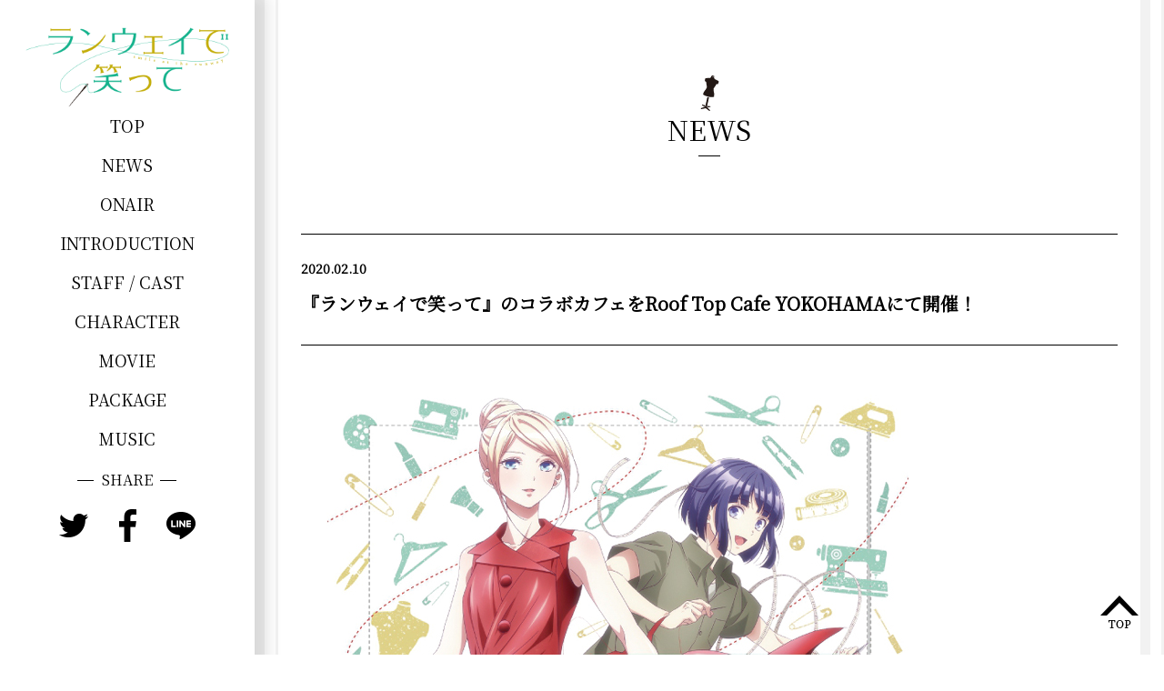

--- FILE ---
content_type: text/html; charset=UTF-8
request_url: https://runway-anime.com/news/442/
body_size: 4802
content:
<!DOCTYPE html>
<html>

<head>
    <title>『ランウェイで笑って』のコラボカフェをRoof Top Cafe YOKOHAMAにて開催！ &#8211; TVアニメ『ランウェイで笑って』公式サイト</title>
<link rel='dns-prefetch' href='//s.w.org' />
<link rel="alternate" type="application/rss+xml" title="TVアニメ『ランウェイで笑って』公式サイト &raquo; 『ランウェイで笑って』のコラボカフェをRoof Top Cafe YOKOHAMAにて開催！ のコメントのフィード" href="https://runway-anime.com/news/442/feed/" />
<link rel='stylesheet' id='wp-block-library-css'  href='https://runway-anime.com/wp-includes/css/dist/block-library/style.min.css?ver=5.2.21' type='text/css' media='all' />
<link rel='prev' title='モデル千雪のタイアップ第4弾「PRDX PARADOX TOKYO」との コラボイラスト公開！' href='https://runway-anime.com/news/438/' />
<link rel='next' title='モデル千雪のタイアップ第5弾「京呉館」との コラボイラスト公開！' href='https://runway-anime.com/news/470/' />
<link rel="canonical" href="https://runway-anime.com/news/442/" />
<link rel='shortlink' href='https://runway-anime.com/?p=442' />
    <meta charset="UTF-8">
    <meta name="keywords" content="ランウェイで笑って,ランウェイ,千雪,育人,花守ゆみり,花江夏樹,少年マガジン,猪ノ谷言葉" />
    <meta name="description" content="「週刊少年マガジン」にて原作が好評連載中、猪ノ谷言葉によるトップモデルとデザイナーを目指す青春群像劇　TVアニメ『ランウェイで笑って』公式サイト" />
    <meta name="viewport" content="width=device-width,initial-scale=1" />
    <title>TVアニメ「ランウェイで笑って」公式サイト</title>

    <!--共通項目-->
    <meta property="og:title" content="TVアニメ「ランウェイで笑って」公式サイト">
    <meta property="og:type" content="website">
    <meta property="og:url" content="https://runway-anime.com/">
    <meta property="og:image" content="https://runway-anime.com/wp-content/themes/runway/assets/img/ogp3.png">
    <meta property="og:site_name" content="TVアニメ「ランウェイで笑って」公式サイト">
    <meta property="og:description" content="「週刊少年マガジン」にて原作が好評連載中、猪ノ谷言葉によるトップモデルとデザイナーを目指す青春群像劇　TVアニメ『ランウェイで笑って』公式サイト">
    <!--Twitter用-->
    <meta name="twitter:card" content="summary_large_image">
    <meta name="twitter:title" content="TVアニメ「ランウェイで笑って」公式サイト">
    <meta name="twitter:url" content="https://runway-anime.com/">
    <meta name="twitter:description" content="「週刊少年マガジン」にて原作が好評連載中、猪ノ谷言葉によるトップモデルとデザイナーを目指す青春群像劇　TVアニメ『ランウェイで笑って』公式サイト">
    <meta name="twitter:image" content="https://runway-anime.com/wp-content/themes/runway/assets/img/ogp3.png">

    <!--Font-->
    <link href="https://fonts.googleapis.com/css?family=Noto+Sans+JP|Noto+Serif+JP&display=swap" rel="stylesheet">
    <!--CSS-->
    <link rel="stylesheet" href="https://cdnjs.cloudflare.com/ajax/libs/meyer-reset/2.0/reset.css">
    <link rel="stylesheet" href="https://cdnjs.cloudflare.com/ajax/libs/Modaal/0.4.4/css/modaal.min.css">
    <link rel="stylesheet" href="https://cdnjs.cloudflare.com/ajax/libs/Swiper/4.5.0/css/swiper.min.css">
    <link rel="stylesheet" type="text/css" media="all" href="https://runway-anime.com/wp-content/themes/runway/style.css" />
    <link rel="stylesheet" type="text/css" media="all" href="https://runway-anime.com/wp-content/themes/runway/assets/css/common.css" />
    <link rel="stylesheet" type="text/css" media="all" href="https://runway-anime.com/wp-content/themes/runway/assets/css/animate.css" />
    <link rel="shortcut icon" href="https://runway-anime.com/wp-content/themes/runway/assets/img/favicon.ico">

        <link rel="stylesheet" href="https://runway-anime.com/wp-content/themes/runway/assets/css/page.css?200110">
    
    <!--JS-->
    <script src="https://ajax.googleapis.com/ajax/libs/jquery/3.2.1/jquery.min.js"></script>
    <script src="https://cdnjs.cloudflare.com/ajax/libs/Modaal/0.4.4/js/modaal.min.js"></script>
    <script src="https://cdnjs.cloudflare.com/ajax/libs/Swiper/4.5.0/js/swiper.min.js"></script>
    
    
    <script src="https://runway-anime.com/wp-content/themes/runway/assets/js/common.js"></script>
        
    <!-- Global site tag (gtag.js) - Google Analytics -->
    <script async src="https://www.googletagmanager.com/gtag/js?id=UA-86622204-29"></script>
    <script>
        window.dataLayer = window.dataLayer || [];

        function gtag() {
            dataLayer.push(arguments);
        }
        gtag('js', new Date());

        gtag('config', 'UA-86622204-29');

    </script>
</head>

<body>
        <div class="all_content ">
        <header class="l-header">
            <div class="pc sidemenu">
                <div class="menu_area ">
                    <div class="header_logo">
                        <a href="https://runway-anime.com"><img class="logo" src="https://runway-anime.com/wp-content/themes/runway/assets/img/header_logo.png" alt="runway"></a>
                    </div>
                    <ul class="menu_link">
                        <li><a href="https://runway-anime.com">TOP</a></li>
                        <li><a href="https://runway-anime.com/news/">NEWS</a></li>
                        <li><a href="https://runway-anime.com/onair/">ONAIR</a></li>
                        <li><a href="https://runway-anime.com/introduction/">INTRODUCTION</a></li>
                        <li><a href="https://runway-anime.com/staffcast/">STAFF / CAST</a></li>
                        <li><a href="https://runway-anime.com/character/">CHARACTER</a></li>
                        <li><a href="https://runway-anime.com/movie/">MOVIE</a></li>
                        <li><a href="https://runway-anime.com/package/">PACKAGE</a></li>
                        <li><a href="https://runway-anime.com/music/">MUSIC</a></li>
                        <!--li><a href="https://runway-anime.com/special/">SPECIAL</a></li-->
                    </ul>
                    <div class="header_sns">
                        <p class="header_sns_share m-sayuu">SHARE</p>
                        <ul>
                            <li>
                                <a href="http://twitter.com/share?url=http://runway-anime.com/&text=TVアニメ「ランウェイで笑って」公式サイト&hashtags=ランウェイで笑って" target="_blank">
                                    <img src="https://runway-anime.com/wp-content/themes/runway/assets/img/twitter_pc.png" alt="twitter">
                                </a>
                            </li>
                            <li>
                                <a href="http://www.facebook.com/share.php?u=http://runway-anime.com/" onclick="window.open(encodeURI(decodeURI(this.href)), 'FBwindow', 'width=554, height=470, menubar=no, toolbar=no, scrollbars=yes'); return false;" rel="nofollow" target="_blank">
                                    <img src="https://runway-anime.com/wp-content/themes/runway/assets/img/facebook_pc.png" alt="facebook">
                                </a>
                            </li>
                            <li>
                                <a href="http://line.me/R/msg/text/?TVアニメ「ランウェイで笑って」公式サイト　http://runway-anime.com/" target="_blank">
                                    <img src="https://runway-anime.com/wp-content/themes/runway/assets/img/line_pc.png" alt="line">
                                </a>
                            </li>
                        </ul>

                    </div>
                                    </div>
                                
            </div>
            <div class="sp">
                <div class="sp_header">
                    <div class="sp_logo">
                        <a class="active" href="https://runway-anime.com"><img class="logo" src="https://runway-anime.com/wp-content/themes/runway/assets/img/header_logo.png" alt="runway"></a>
                    </div>
                    <div class="menu_btn">

                    </div>
                </div>
                <div class="sp_menu">
                    <div class="menu_left">
                        <ul class="menu_link">
                            <li><a href="https://runway-anime.com">TOP</a></li>
                            <li><a href="https://runway-anime.com/news/">NEWS</a></li>
                            <li><a href="https://runway-anime.com/onair/">ONAIR</a></li>
                            <li><a href="https://runway-anime.com/introduction/">INTRODUCTION</a></li>
                            <li><a href="https://runway-anime.com/staffcast/">STAFF / CAST</a></li>
                            <li><a href="https://runway-anime.com/character/">CHARACTER</a></li>
                            <li><a href="https://runway-anime.com/movie/">MOVIE</a></li>
                            <li><a href="https://runway-anime.com/package/">PACKAGE</a></li>
                            <li><a href="https://runway-anime.com/music/">MUSIC</a></li>
                            <!--li><a href="https://runway-anime.com/special/">SPECIAL</a></li-->
                        </ul>
                        <div class="header_sns">
                            <p class="header_sns_share m-sayuu">SHARE</p>
                            <ul>
                                <li>
                                    <a href="http://twitter.com/share?url=http://runway-anime.com/&text=TVアニメ「ランウェイで笑って」公式サイト&hashtags=ランウェイで笑って" target="_blank">
                                        <img class="twitter" src="https://runway-anime.com/wp-content/themes/runway/assets/img/twitter.png" alt="twitter">
                                    </a>
                                </li>
                                <li>
                                    <a href="http://www.facebook.com/share.php?u=http://runway-anime.com/" onclick="window.open(encodeURI(decodeURI(this.href)), 'FBwindow', 'width=554, height=470, menubar=no, toolbar=no, scrollbars=yes'); return false;" rel="nofollow" target="_blank">
                                        <img class="facebook" src="https://runway-anime.com/wp-content/themes/runway/assets/img/facebook.png" alt="facebook">
                                    </a>
                                </li>
                                <li>
                                    <a href="http://line.me/R/msg/text/?TVアニメ「ランウェイで笑って」公式サイト　http://runway-anime.com/" target="_blank">
                                        <img class="line" src="https://runway-anime.com/wp-content/themes/runway/assets/img/line.png" alt="line">
                                    </a>
                                </li>
                            </ul>
                        </div>
                                            </div>
                    <div class="menu_right">
                        
                    </div>
                </div>
                
            </div>
        </header>
                        
        <div class="content_footer bg2 ">
            
<div class="l-second">
    <div class="l-secondtitle sp">
        <div class="svg_title"><img src="https://runway-anime.com/wp-content/themes/runway/assets//img/manekin.svg"></div>
                NEWS
            </div>
    <div class="l-white">
        <div class="l-secondtitle pc">
            <div class="svg_title"><img src="https://runway-anime.com/wp-content/themes/runway/assets//img/manekin.svg"></div>
                        NEWS
                    </div>
        <div class="l-inner">
            <div class="l-news_detail">
                <div class="l-news_detailbox">
                                                            <div class="date">2020.02.10</div>
                    <div class="title">『ランウェイで笑って』のコラボカフェをRoof Top Cafe YOKOHAMAにて開催！</div>
                    <div class="detail">
                        <p><img class="alignnone size-full wp-image-443" src="http://runway-anime.com/wp-content/uploads/2020/02/画像１.jpg" alt="" width="640" height="455" srcset="https://runway-anime.com/wp-content/uploads/2020/02/画像１.jpg 640w, https://runway-anime.com/wp-content/uploads/2020/02/画像１-300x213.jpg 300w" sizes="(max-width: 640px) 100vw, 640px" /><br />
『ランウェイで笑って』と、横浜の一軒家レストラン「RoofTopCafe YOKOHAMA」がコラボレーションし、2020年2月10日より期間限定メニューが展開されます。</p>
<p>【開催概要】<br />
イベント名： ランウェイで笑って Meets Roof Top Cafe<br />
開催期間　： 2020年2月10日(月)～3月1日(日)<br />
開催場所　： Roof Top Cafe YOKOHAMA<br />
所在地　　： 神奈川県横浜市西区北幸2-14-8<br />
営業時間　： 11:30～23:00(LO 22:30)<br />
予約URL ：https://www.hotpepper.jp/strJ001146842/<br />
※ご予約頂かなくてもご注文可能ですが、通常の営業と合わせての開催となるため、時間帯によってはすぐにお席のご案内ができないことがあります。お席のご予約はホットペッパーからお願いいたします。</p>
<p>期間中はキャラクターをイメージした食事プレートやデザート、作品の世界を感じられるドリンクに加え、今回のために制作されたコラボグッズを販売！<br />
店内には名シーンの場面写や貴重なキャラクター設定画が展示されます。</p>
<p>【コラボレーションメニュー】<br />
千雪のヘルシープレート　鶏ムネ肉のクリームソースとヘルシーサラダ　￥1,200(税込)<br />
<img class="alignnone size-full wp-image-444" src="http://runway-anime.com/wp-content/uploads/2020/02/画像２.jpg" alt="" width="640" height="480" srcset="https://runway-anime.com/wp-content/uploads/2020/02/画像２.jpg 640w, https://runway-anime.com/wp-content/uploads/2020/02/画像２-300x225.jpg 300w" sizes="(max-width: 640px) 100vw, 640px" /><br />
PRDX -PARADOX TOKYO- の東京コレクションでモデルにケータリングとして提供した、バズーカ岡田先生監修のサラダをベースにアレンジしました。ご飯にはスーパー大麦を混ぜており、ダイエット効果の高いヘルシーなプレートです。</p>
<p>育人の活力プレート　大葉とチーズエッグのスライスロールカツ　￥1,200(税込)<br />
<img class="alignnone size-full wp-image-445" src="http://runway-anime.com/wp-content/uploads/2020/02/画像３.jpg" alt="" width="640" height="480" srcset="https://runway-anime.com/wp-content/uploads/2020/02/画像３.jpg 640w, https://runway-anime.com/wp-content/uploads/2020/02/画像３-300x225.jpg 300w" sizes="(max-width: 640px) 100vw, 640px" /><br />
生地のロール反をイメージして豚肉をミルフィーユ状にロールし、フォンドボーを使った上品な味わいの赤ワインソースをかけました。大葉の香りとチーズのコクが食欲をそそるボリューム満点のプレートです。</p>
<p>千雪と育人のクレーププレート　-チーズクリームとチョコレートソース入り-　￥1,000(税込)<br />
<img class="alignnone size-full wp-image-446" src="http://runway-anime.com/wp-content/uploads/2020/02/画像４.jpg" alt="" width="640" height="480" srcset="https://runway-anime.com/wp-content/uploads/2020/02/画像４.jpg 640w, https://runway-anime.com/wp-content/uploads/2020/02/画像４-300x225.jpg 300w" sizes="(max-width: 640px) 100vw, 640px" /><br />
5層に重ねたクレープ生地に生クリーム、チョコレートソース、チーズクリームを挟みました。チーズクリームのほのかな塩気が癖になる味です。</p>
<p>ランウェイで笑ってカプチーノ　￥600(税込)<br />
<img class="alignnone size-full wp-image-447" src="http://runway-anime.com/wp-content/uploads/2020/02/画像5.jpg" alt="" width="640" height="480" srcset="https://runway-anime.com/wp-content/uploads/2020/02/画像5.jpg 640w, https://runway-anime.com/wp-content/uploads/2020/02/画像5-300x225.jpg 300w" sizes="(max-width: 640px) 100vw, 640px" /><br />
作品のモチーフイラストをココアパウダーでステンシルしたカプチーノです。</p>
<p>喫茶店のアイスコーヒー　￥500(税込)<br />
<img class="alignnone size-full wp-image-448" src="http://runway-anime.com/wp-content/uploads/2020/02/画像６.jpg" alt="" width="640" height="480" srcset="https://runway-anime.com/wp-content/uploads/2020/02/画像６.jpg 640w, https://runway-anime.com/wp-content/uploads/2020/02/画像６-300x225.jpg 300w" sizes="(max-width: 640px) 100vw, 640px" /><br />
育人のお母さんの喫茶店をイメージしたアイスコーヒーです。くるみとチョコの自家製ビスコッティ付き。</p>
<p>【ノベルティ】<br />
<img class="alignnone size-full wp-image-449" src="http://runway-anime.com/wp-content/uploads/2020/02/画像７.jpg" alt="" width="640" height="480" srcset="https://runway-anime.com/wp-content/uploads/2020/02/画像７.jpg 640w, https://runway-anime.com/wp-content/uploads/2020/02/画像７-300x225.jpg 300w" sizes="(max-width: 640px) 100vw, 640px" /><br />
お食事またはデザートプレートご注文＋グッズ1点ご購入でコルクコースターをプレゼント！</p>
<p>【コラボレーショングッズ】<br />
<img class="alignnone size-full wp-image-450" src="http://runway-anime.com/wp-content/uploads/2020/02/画像８.jpg" alt="" width="640" height="638" srcset="https://runway-anime.com/wp-content/uploads/2020/02/画像８.jpg 640w, https://runway-anime.com/wp-content/uploads/2020/02/画像８-150x150.jpg 150w, https://runway-anime.com/wp-content/uploads/2020/02/画像８-300x300.jpg 300w" sizes="(max-width: 640px) 100vw, 640px" /><br />
マグカップ　￥1,430(税込)<br />
ミニトート　￥1,650(税込)<br />
バスソルト(ブルターニュ/イスラエル)　各￥1,210(税込)<br />
ミニソーイングセット　￥880(税込)</p>
<p>▼詳細はこちら<br />
<a href="https://karakusa-inc.jp/news/rtc_runway_01/">https://karakusa-inc.jp/news/rtc_runway_01/</a><br />
<img class="alignnone size-full wp-image-451" src="http://runway-anime.com/wp-content/uploads/2020/02/画像９.jpg" alt="" width="640" height="947" srcset="https://runway-anime.com/wp-content/uploads/2020/02/画像９.jpg 640w, https://runway-anime.com/wp-content/uploads/2020/02/画像９-203x300.jpg 203w" sizes="(max-width: 640px) 100vw, 640px" /></p>                    </div>
                                    </div>
            </div>
            <div class="l-news_back">
                <a href="https://runway-anime.com/news/">BACK</a>
            </div>
        </div>
    </div>
</div>
<!--********** footer **********-->
    <footer class="l-footer">
        <div class="footer_area">
            <a class="topbtn pc" href="#"><img src="https://runway-anime.com/wp-content/themes/runway/assets/img/top_btn.png" alt="topへ"></a>
            <a class="topbtn_sp sp" href="#"><img src="https://runway-anime.com/wp-content/themes/runway/assets/img/top_btn_sp.png" alt="topへ"></a>
            <p class="copylight">&copy;猪ノ谷言葉・講談社／ランウェイで笑って製作委員会</p>
        </div>
    </footer>
    </div>
</div>
</body>
</html>

--- FILE ---
content_type: text/css
request_url: https://runway-anime.com/wp-content/themes/runway/assets/css/common.css
body_size: 3622
content:
@charset "UTF-8";
/* General */
.float-list, .cf {
  *zoom: 1;
}
.float-list:after, .cf:after {
  content: "";
  display: block;
  clear: both;
  height: 0;
}

form ::-webkit-input-placeholder {
  color: #C6C6C6;
}
form :-moz-placeholder {
  opacity: 1;
  color: #C6C6C6;
}
form ::-moz-placeholder {
  opacity: 1;
  color: #C6C6C6;
}
form :-ms-input-placeholder {
  color: #C6C6C6;
}

::-moz-selection {
  color: #FFF;
  background: rgba(31, 127, 194, 0.7);
}

::selection {
  color: #FFF;
  background: rgba(31, 127, 194, 0.7);
}

.float-list li {
  float: left;
}

/* Base */
/*	
	///////レスポンシブ用指定///////
*,
*:before,
*:after {
	box-sizing:inherit;
}
html {	
	
	box-sizing:border-box;
	font-size:62.5%;
	
}
*/
/* Base */
*,
*:before,
*:after {
  box-sizing: inherit;
}

html {
  box-sizing: border-box;
  font-size: 62.5%;
}

body {
  position: relative;
  font-size: 1.4rem;
  font-family: 'Noto Sans JP',"NotoSansCJKjp", "Lucida Grande", "Hiragino Kaku Gothic ProN", "ヒラギノ角ゴ ProN W3", "Meiryo", "メイリオ", "sans-serif";
  -webkit-text-size-adjust: 100%;
}

a:link, a:visited {
  text-decoration: none;
}
a:hover, a:active {
  text-decoration: underline;
}
a:hover img, a:active img {
  opacity: 0.7;
  filter: alpha(opacity=70);
  -ms-filter: "alpha(opacity=70)";
}

input[type="button"],
input[type="submit"],
input[type="reset"],
label {
  cursor: pointer;
}

.dummy {
  text-decoration: line-through !important;
  color: #f00 !important;
}

a img {
  transition: .2s ease;
}

a {
  transition: color .2s ease, background .2s ease;
}

img a:hover,
a:active,
a:focus {
  text-decoration: none;
  vertical-align: middle;
  line-height: 1;
}

img {
  -webkit-backface-visibility: hidden;
}

a:link,
a:visited {
  text-decoration: none;
  color: inherit;
}

::-moz-selection {
  color: #FFF;
  background: rgba(72, 93, 105, 0.7) !important;
}

::selection {
  color: #FFF;
  background: rgba(72, 93, 105, 0.7) !important;
}

p {
  line-height: 1.5;
}

.sp {
  display: none;
}

@media only screen and (max-width: 768px) {
  .pc {
    display: none;
  }

  .sp {
    display: block;
  }
}
/* Layout */
* {
  word-break: break-all;
}

::-webkit-scrollbar {
  width: 10px;
}

::-webkit-scrollbar-track {
  background: #fff;
  border: none;
}

::-webkit-scrollbar-thumb {
  background: #000;
  box-shadow: none;
}

.loading_top {
  position: fixed;
  left: 0;
  top: 0;
  width: 100%;
  height: 100%;
  background: #fff;
  z-index: 9999;
  text-align: center;
  display: flex;
  justify-content: center;
  align-items: center;
}

.modaal-overlay {
  background: #fff !important;
}

.modaal_content {
  display: none;
}

.modaal-wrapper .modaal_content {
  display: none;
}
.modaal-wrapper .modaal-content-container {
  padding: 0;
}
.modaal-wrapper .modaal-content-container .cast_color {
  background: #393939;
}
.modaal-wrapper .modaal-content-container .cast_color .l-inner .l-character_detail .img img {
  margin-top: 0;
}
.modaal-wrapper .modaal-content-container .cast_color .l-inner .l-character_detail .data .data_top .right .cv {
  color: #393939;
}
.modaal-wrapper .modaal-content-container .character01_color {
  background: #14b28c;
}
.modaal-wrapper .modaal-content-container .character02_color {
  background: #c3ad09;
}
.modaal-wrapper .modaal-content-container .character02_color .l-inner .l-character_detail .data .data_top .right .cv {
  color: #c3ad09;
}
.modaal-wrapper .modaal-content-container .character03_color {
  background: #e37edc;
}
.modaal-wrapper .modaal-content-container .character03_color .l-inner .l-character_detail .data .data_top .right .cv {
  color: #e37edc;
}
.modaal-wrapper .modaal-content-container .character04_color {
  background: #aeaeae;
}
.modaal-wrapper .modaal-content-container .character04_color .l-inner .l-character_detail .data .data_top .right .cv {
  color: #aeaeae;
}
.modaal-wrapper .modaal-content-container .l-inner {
  box-sizing: border-box;
  height: 500px;
  max-width: 1200px;
  margin: auto;
  position: relative;
}
.modaal-wrapper .modaal-content-container .l-inner .l-character_detail {
  display: flex;
  justify-content: space-around;
  align-items: center;
  position: relative;
  height: 100%;
}
.modaal-wrapper .modaal-content-container .l-inner .l-character_detail .img {
  position: relative;
  height: 500px;
}
.modaal-wrapper .modaal-content-container .l-inner .l-character_detail .img img {
  margin-top: -70px;
}
.modaal-wrapper .modaal-content-container .l-inner .l-character_detail .data {
  width: 640px;
}
.modaal-wrapper .modaal-content-container .l-inner .l-character_detail .data .data_top {
  display: flex;
  justify-content: space-between;
  align-items: flex-end;
}
.modaal-wrapper .modaal-content-container .l-inner .l-character_detail .data .data_top .left {
  display: flex;
  align-items: flex-end;
}
.modaal-wrapper .modaal-content-container .l-inner .l-character_detail .data .data_top .name {
  font-size: 50px;
  color: #fff;
}
.modaal-wrapper .modaal-content-container .l-inner .l-character_detail .data .data_top .name_img {
  margin-left: 20px;
  padding-bottom: 10px;
}
.modaal-wrapper .modaal-content-container .l-inner .l-character_detail .data .data_top .right .cv {
  font-size: 18px;
  background: #fff;
  padding: 8px 27px;
  line-height: 1;
  margin-bottom: 8px;
  color: #14b28c;
}
.modaal-wrapper .modaal-content-container .l-inner .l-character_detail .data .data_bottom {
  border-top: 1px solid #fff;
  font-size: 14px;
  color: #fff;
  line-height: 2.0;
  padding-top: 22px;
  margin-top: 22px;
}
.modaal-wrapper .modaal-inner-wrapper {
  padding: 150px 0 10px;
}
.modaal-wrapper .modaal-container {
  padding: 0;
  max-width: 100%;
  box-shadow: none;
  background: none;
}
.modaal-wrapper .modaal-wrapper .modaal-close {
  top: 10px;
}
.modaal-wrapper .modaal-close:focus,
.modaal-wrapper .modaal-close:hover {
  background: none;
}
.modaal-wrapper .modaal-close:after,
.modaal-wrapper .modaal-close:before {
  border-radius: 0px;
  height: 50px;
  background: #000;
  width: 1px;
}
.modaal-wrapper .kv_video_area {
  margin-top: -140px;
  text-align: center;
}

.video_area {
  margin-top: -140px;
  text-align: center;
}

.is-empty {
  height: 0 !important;
  padding-top: 0 !important;
  padding-bottom: 0 !important;
  margin-top: 0 !important;
  margin-bottom: 0 !important;
}

.all_content {
  display: flex;
}
.all_content .content_footer {
  width: 100%;
  box-sizing: border-box;
}
.all_content .content_footer.top {
  min-width: 820px;
}
.all_content .content_footer.character {
  min-width: 1000px;
}
.all_content .content_footer.introduction {
  min-width: 1000px;
}
.all_content .content_footer.bg1 {
  background: url(../img/second_bg01.jpg) repeat;
}
.all_content .content_footer.bg2 {
  background: url(../img/second_bg02.jpg) repeat;
}
.all_content .content_footer.bg3 {
  background: url(../img/second_bg03.jpg) repeat;
}
.all_content .content_footer.bg4 {
  background: url(../img/second_bg04.jpg) repeat;
}

.all_content.top {
  display: block;
}
.all_content.top .l-header .pc {
  width: 405px;
  height: 100%;
  background: #fff;
  text-align: center;
  box-shadow: 10px 0 15px 5px rgba(0, 0, 0, 0.1);
  position: relative;
  z-index: 5;
  position: fixed;
  left: -405px;
  transition: 0.3s;
}
.all_content.top .l-header .pc.sidemenu.active {
  left: 0;
}
.all_content.top .l-header .pc.sidemenu.active .kaihei .inner:before {
  content: "CLOSE";
}
.all_content.top .l-header .pc .menu_area {
  overflow-y: scroll;
  height: 100vh;
}
.all_content.top .kaihei {
  position: absolute;
  right: -40px;
  top: 0;
  bottom: 0;
  margin: auto;
  background: #000;
  width: 40px;
  height: 220px;
  cursor: pointer;
}
.all_content.top .kaihei .inner {
  position: relative;
  color: #fff;
  font-family: "Noto Serif JP", serif;
  writing-mode: vertical-rl;
  text-align: center;
  font-size: 18px;
  padding: 0 10px;
  top: 87px;
}
.all_content.top .kaihei .inner:before {
  content: "MENU";
}

.l-header .pc {
  width: 405px;
  height: 100%;
  background: #fff;
  text-align: center;
  box-shadow: 10px 0 15px 5px rgba(0, 0, 0, 0.1);
  position: relative;
  z-index: 5;
}
.l-header .pc .header_logo {
  padding-top: 30px;
  padding-bottom: 10px;
}
.l-header .pc ul.menu_link li {
  padding-bottom: 25px;
}
.l-header .pc ul.menu_link li a {
  font-family: "Noto Serif JP", serif;
  font-size: 18px;
}
.l-header .pc ul.menu_link li a:hover {
  animation: changecolor 1s;
}
@keyframes changecolor {
  0% {
    color: #000;
  }
  33% {
    color: #14b28c;
  }
  66% {
    color: #c3ad09;
  }
}
.l-header .pc .header_sns .header_sns_share {
  font-size: 16px;
  font-family: "Noto Serif JP", serif;
  position: relative;
  padding-bottom: 20px;
}
.l-header .pc .header_sns .header_sns_share.m-sayuu:after {
  content: "";
  border-bottom: solid #000 1px;
  width: 18px;
  position: absolute;
  top: 12px;
  left: -92px;
  right: 0;
  margin: auto;
}
.l-header .pc .header_sns .header_sns_share.m-sayuu:before {
  content: "";
  border-bottom: solid #000 1px;
  width: 18px;
  position: absolute;
  top: 12px;
  left: 0;
  right: -90px;
  margin: auto;
}
.l-header .pc .header_sns ul {
  display: flex;
  justify-content: space-between;
  align-items: center;
  width: 150px;
  margin: auto;
}
.l-header .sp .sp_header {
  background: #fff;
  position: fixed;
  top: 0;
  width: 100%;
  z-index: 200;
  display: flex;
  text-align: center;
}
.l-header .sp .sp_header .sp_logo {
  width: calc(100% - 14vw);
  height: auto;
  text-align: center;
}
.l-header .sp .sp_header .sp_logo a {
  text-align: center;
}
.l-header .sp .sp_header .sp_logo a img {
  width: auto;
  height: 14vw;
  box-sizing: border-box;
  padding: 15px 0 3px 14vw;
}
.l-header .sp .sp_header .menu_btn {
  background: #000;
  width: 14vw;
  height: auto;
  position: relative;
  cursor: pointer;
}
.l-header .sp .sp_header .menu_btn:after {
  width: 8vw;
  height: 5px;
  background: #fff;
  content: "";
  position: absolute;
  top: 17px;
  left: 0;
  right: 0;
  bottom: 0;
  margin: auto;
  transition: 0.3s;
}
.l-header .sp .sp_header .menu_btn:before {
  width: 8vw;
  height: 5px;
  background: #fff;
  content: "";
  position: absolute;
  top: 0;
  left: 0;
  right: 0;
  bottom: 17px;
  margin: auto;
  transition: 0.3s;
}
.l-header .sp .sp_header .menu_btn:hover:after {
  top: 0;
}
.l-header .sp .sp_header .menu_btn:hover:before {
  bottom: 0;
}
.l-header .sp .sp_header .menu_btn.active:after {
  top: 0;
  transform: rotate(90deg);
  background: #14b28c;
}
.l-header .sp .sp_header .menu_btn.active:before {
  bottom: 0;
  background: #c3ad09;
}
.l-header .sp .sp_menu {
  width: 100%;
  height: 100%;
  position: fixed;
  z-index: 1000;
  display: flex;
  text-align: center;
  left: 100%;
  transition: 0.3s;
}
.l-header .sp .sp_menu.active {
  left: 0;
}
.l-header .sp .sp_menu .menu_left {
  width: calc(100% - 14vw);
  height: 100%;
  background: #fff;
  padding: 40px 0 0 0;
  text-align: center;
  overflow-y: scroll;
}
.l-header .sp .sp_menu .menu_left ul.menu_link li {
  padding-bottom: 25px;
}
.l-header .sp .sp_menu .menu_left ul.menu_link li a {
  font-family: "Noto Serif JP", serif;
  font-size: 24px;
}
.l-header .sp .sp_menu .menu_left .header_sns {
  padding: 0 5% 0;
}
.l-header .sp .sp_menu .menu_left .header_sns .header_sns_share {
  font-size: 20px;
  font-family: "Noto Serif JP", serif;
  position: relative;
  padding-bottom: 20px;
}
.l-header .sp .sp_menu .menu_left .header_sns .header_sns_share.m-sayuu:after {
  content: "";
  border-bottom: solid #000 1px;
  width: 36px;
  position: absolute;
  top: 16px;
  left: -140px;
  right: 0;
  margin: auto;
}
.l-header .sp .sp_menu .menu_left .header_sns .header_sns_share.m-sayuu:before {
  content: "";
  border-bottom: solid #000 1px;
  width: 36px;
  position: absolute;
  top: 16px;
  left: 0;
  right: -140px;
  margin: auto;
}
.l-header .sp .sp_menu .menu_left .header_sns ul {
  display: flex;
  justify-content: space-between;
  align-items: center;
  max-width: 152px;
  margin: auto;
  box-sizing: border-box;
}
.l-header .sp .sp_menu .menu_left .header_sns ul .twitter {
  max-width: 32px;
  width: 12vw;
  height: auto;
}
.l-header .sp .sp_menu .menu_left .header_sns ul .facebook {
  max-width: 22px;
  width: 7vw;
  height: auto;
}
.l-header .sp .sp_menu .menu_left .header_sns ul .line {
  max-width: 34px;
  width: 11vw;
  height: auto;
}
.l-header .sp .sp_menu .menu_right {
  background: rgba(0, 0, 0, 0.7);
  width: 14vw;
  height: 100%;
  position: relative;
}
.l-header .sp .sp_menu .menu_right:after {
  width: 8vw;
  height: 4px;
  background: #fff;
  content: "";
  position: absolute;
  top: 0;
  left: 0;
  right: 0;
  bottom: 0;
  margin: auto;
  transition: 0.3s;
  transform: rotate(45deg);
}
.l-header .sp .sp_menu .menu_right:before {
  width: 8vw;
  height: 4px;
  background: #fff;
  content: "";
  position: absolute;
  top: 0;
  left: 0;
  right: 0;
  bottom: 0;
  margin: auto;
  transition: 0.3s;
  transform: rotate(-45deg);
}

.l-footer {
  padding: 20px 0 0;
  background: #000;
}
.l-footer .footer_area {
  margin: auto;
  text-align: center;
  width: 100%;
  height: auto;
  position: relative;
}
.l-footer .footer_area .topbtn {
  position: fixed;
  right: 28px;
  bottom: 28px;
  z-index: 100;
  transition: 0.2s;
}
.l-footer .footer_area .topbtn.active {
  bottom: 80px;
}
.l-footer .copylight {
  font-size: 12px;
  color: #fff;
  padding-bottom: 20px;
}

.comment {
  background: #000;
  color: #fff !important;
  font-size: 12px;
  line-height: 1;
  padding: 4px 13px 6px;
  display: inline-block;
  font-weight: normal;
  transition: 0.3s;
  vertical-align: middle;
  margin-bottom: 10px;
  border: 1px solid #000;
  text-decoration: none !important;
  transition: 0.3s;
}
.comment:hover {
  background: #fff;
  color: #000 !important;
  text-decoration: none;
  vertical-align: middle;
}
.comment:active {
  vertical-align: middle;
}

@media only screen and (max-width: 1480px) {
  .l-header .pc {
    width: 280px;
    height: 100%;
    background: #fff;
    text-align: center;
    box-shadow: 10px 0 15px 5px rgba(0, 0, 0, 0.1);
    position: relative;
    z-index: 5;
  }
  .l-header .pc .header_logo img {
    width: 80%;
    height: auto;
  }
}
@media only screen and (max-width: 1100px) {
  .modaal-wrapper .modaal-content-container {
    padding: 30px 12px 0;
    box-sizing: border-box;
  }
  .modaal-wrapper .modaal-content-container .cast_color {
    background: #393939;
  }
  .modaal-wrapper .modaal-content-container .cast_color .l-inner .l-character_detail .img img {
    margin-top: 0;
  }
  .modaal-wrapper .modaal-content-container .l-inner {
    box-sizing: border-box;
    height: auto;
    max-width: 1200px;
    margin: auto;
    position: relative;
  }
  .modaal-wrapper .modaal-content-container .l-inner .l-character_detail {
    display: flex;
    justify-content: space-around;
    align-items: center;
    flex-wrap: wrap;
    position: relative;
    padding: 50px 30px 50px 30px;
    box-sizing: border-box;
  }
  .modaal-wrapper .modaal-content-container .l-inner .l-character_detail .img {
    position: relative;
    height: auto;
    margin-bottom: 40px;
  }
  .modaal-wrapper .modaal-content-container .l-inner .l-character_detail .img img {
    margin-top: -30px;
    width: 100%;
  }
  .modaal-wrapper .modaal-content-container .l-inner .l-character_detail .data {
    width: 100%;
  }
  .modaal-wrapper .modaal-content-container .l-inner .l-character_detail .data .data_top {
    display: flex;
    justify-content: space-between;
    align-items: flex-end;
  }
  .modaal-wrapper .modaal-content-container .l-inner .l-character_detail .data .data_top .left {
    display: flex;
    align-items: flex-end;
  }
  .modaal-wrapper .modaal-content-container .l-inner .l-character_detail .data .data_top .name {
    font-size: 6vw;
    color: #fff;
    white-space: nowrap;
  }
  .modaal-wrapper .modaal-content-container .l-inner .l-character_detail .data .data_top .name_img {
    margin-left: 10px;
    padding-bottom: 3px;
  }
  .modaal-wrapper .modaal-content-container .l-inner .l-character_detail .data .data_top .name_img img {
    width: 16vw;
    height: auto;
  }
  .modaal-wrapper .modaal-content-container .l-inner .l-character_detail .data .data_top .right .cv {
    font-size: 14px;
    background: #fff;
    padding: 5px 16px;
    line-height: 1;
    margin-bottom: 3px;
    color: #14b28c;
  }
  .modaal-wrapper .modaal-content-container .l-inner .l-character_detail .data .data_bottom {
    border-top: 1px solid #fff;
    font-size: 15px;
    color: #fff;
    line-height: 2.0;
    padding-top: 12px;
    margin-top: 12px;
  }
  .modaal-wrapper .modaal-inner-wrapper {
    padding: 100px 0 100px;
  }
  .modaal-wrapper .modaal-container {
    padding: 0;
    max-width: 100%;
    box-shadow: none;
  }
  .modaal-wrapper .modaal-close {
    position: absolute;
    bottom: 0;
    left: 0;
    right: 0;
    top: auto;
    margin: 0 auto;
  }
  .modaal-wrapper .modaal-close:after,
  .modaal-wrapper .modaal-close:before {
    border-radius: 0px;
    height: 70px;
    background: #000;
    width: 1px;
  }
  .modaal-wrapper .kv_video_area {
    padding-top: 56.25%;
    position: relative;
    margin-top: 0;
  }
  .modaal-wrapper .kv_video_area:after {
    content: "";
  }
  .modaal-wrapper .kv_video_area iframe {
    position: absolute;
    top: 0;
    right: 0;
    width: 100% !important;
    height: 100% !important;
  }
}
@media only screen and (max-width: 768px) {
  .loading_top {
    position: fixed;
    left: 0;
    top: 0;
    width: 100%;
    height: 100%;
    background: #fff;
    z-index: 9999;
    text-align: center;
    display: flex;
    justify-content: center;
    align-items: center;
  }
  .loading_top img {
    width: 50%;
    height: auto;
  }

  .all_content .content_footer {
    padding-top: 12vw;
    min-width: 100%;
  }
  .all_content .content_footer.top {
    min-width: 100%;
  }
  .all_content .content_footer.character {
    min-width: 100%;
  }
  .all_content .content_footer.introduction {
    min-width: 100%;
  }

  .l-footer {
    padding: 0;
  }
  .l-footer .topbtn_sp {
    background: #474747;
    padding: 4vw 0;
    text-align: center;
    margin-bottom: 20px;
    display: block;
  }
  .l-footer .topbtn_sp img {
    width: 8vh;
  }
}


--- FILE ---
content_type: text/css
request_url: https://runway-anime.com/wp-content/themes/runway/assets/css/page.css?200110
body_size: 8478
content:
@charset "UTF-8";
/* =================================
   SubPage
==================================== */
.cf {
  *zoom: 1;
}
.cf:after {
  content: "";
  display: block;
  clear: both;
  height: 0;
}

form ::-webkit-input-placeholder {
  color: #C6C6C6;
}
form :-moz-placeholder {
  opacity: 1;
  color: #C6C6C6;
}
form ::-moz-placeholder {
  opacity: 1;
  color: #C6C6C6;
}
form :-ms-input-placeholder {
  color: #C6C6C6;
}

::-moz-selection {
  color: #FFF;
  background: rgba(31, 127, 194, 0.7);
}

::selection {
  color: #FFF;
  background: rgba(31, 127, 194, 0.7);
}

.l-second {
  box-sizing: border-box;
  padding: 0 2vw;
  /*introduction*/
  /*l-character*/
  /**/
}
.l-second.max {
  padding: 0;
}
.l-second .l-inner {
  max-width: 1000px;
  width: 100%;
  margin: auto;
  box-sizing: border-box;
  padding: 0 0 100px 0;
}
.l-second .l-white {
  background: #fff;
  max-width: 1000px;
  padding: 0 2vw;
  margin: auto;
  box-sizing: border-box;
  min-height: 93.8vh;
}
.l-second .l-white.no-gb {
  background: none;
  padding: 0;
}
.l-second .l-white.max {
  max-width: 100%;
  padding: 0;
}
.l-second .storyintro_change {
  max-width: 1000px;
  width: 100%;
  margin: auto;
  box-sizing: border-box;
  display: flex;
  justify-content: space-between;
  padding: 0 2vw 70px;
}
.l-second .storyintro_change .story_button,
.l-second .storyintro_change .intro_button {
  display: inline-block;
  width: 100%;
  max-width: 460px;
  height: 100%;
  background: #fff;
  color: #000;
  font-family: "Noto Serif JP", serif;
  font-size: 16px;
  box-sizing: border-box;
  padding: 16px 0;
  text-align: center;
  cursor: pointer;
  transition: 0.3s;
  line-height: 1;
  border: 1px solid #000;
}
.l-second .storyintro_change .story_button:hover, .l-second .storyintro_change .story_button.active,
.l-second .storyintro_change .intro_button:hover,
.l-second .storyintro_change .intro_button.active {
  background: #000;
  color: #fff;
}
.l-second .introduction {
  opacity: 0 !important;
}
.l-second .introduction.solo {
  opacity: 1 !important;
}
.l-second .introduction.swiper-slide-active {
  opacity: 1 !important;
}
.l-second .introduction .introduction_bg {
  background: url(../img/intro_bg.jpg) no-repeat top center;
  height: 640px;
  padding-bottom: 80px;
  display: flex;
  align-items: center;
  justify-content: center;
}
.l-second .introduction .introduction_bg p {
  padding-top: 20px;
  text-align: center;
  font-size: 24px;
  font-family: "Noto Serif JP", serif;
  line-height: 2.4;
}
.l-second .story {
  opacity: 0 !important;
  padding-bottom: 80px;
}
.l-second .story.swiper-slide-active {
  opacity: 1 !important;
}
.l-second .story .m-gray {
  background: #b8b8b8;
  padding: 30px 0;
}
.l-second .story .m-white {
  background: #fff;
  margin-top: 65px;
  padding: 60px 0;
}
.l-second .story .l-inner_intro {
  max-width: 1000px;
  width: 100%;
  margin: auto;
  box-sizing: border-box;
}
.l-second .story .l-story .page_link {
  display: flex;
  justify-content: center;
}
.l-second .story .l-story .page_link > ul {
  display: flex;
  justify-content: center;
}
.l-second .story .l-story .page_link > ul:first-child li:first-child {
  margin-left: 0;
}
.l-second .story .l-story .page_link > ul > li {
  background: #000;
  color: #fff;
  text-align: center;
  margin-left: 25px;
  width: 35px;
  height: 35px;
  font-family: "Noto Serif JP", serif;
  font-size: 18px;
  box-sizing: border-box;
}
.l-second .story .l-story .page_link > ul > li.active a {
  background: #000;
  color: #fff;
}
.l-second .story .l-story .page_link > ul > li a {
  display: inline-block;
  width: 100%;
  height: 100%;
  background: #fff;
  color: #000;
  font-family: "Noto Serif JP", serif;
  font-size: 18px;
  box-sizing: border-box;
  padding-top: 8px;
}
.l-second .story .l-story .page_link > ul > li a:hover {
  background: #000;
  color: #fff;
}
.l-second .story .l-story .swiper-slide {
  background: #fff;
}
.l-second .story .l-story .episode_title {
  display: flex;
  flex-wrap: wrap;
  align-items: center;
  padding-bottom: 15px;
}
.l-second .story .l-story .episode_title .episode {
  font-size: 24px;
  width: 180px;
  font-family: "Noto Serif JP", serif;
  padding: 3px 0;
  text-align: center;
  border: 1px solid #000;
}
.l-second .story .l-story .episode_title .title {
  font-size: 30px;
  font-family: "Noto Serif JP", serif;
  padding-left: 20px;
}
.l-second .story .l-story .story_img ul {
  display: flex;
  justify-content: space-between;
  flex-wrap: wrap;
}
.l-second .story .l-story .story_img ul li {
  width: 320px;
  height: auto;
  margin-top: 20px;
}
.l-second .story .l-story .story_img ul li img {
  width: 100%;
  height: auto;
}
.l-second .story .l-story .arasuji,
.l-second .story .l-story .staff {
  font-family: "Noto Serif JP", serif;
  padding-top: 15px;
  white-space: pre-line;
  font-size: 14px;
  line-height: 1.5;
}
.l-second .l-character .chara_btn_area .l-inner {
  padding: 0 1vw 110px;
}
.l-second .l-character .chara_btn_area .l-inner ul {
  display: flex;
  justify-content: space-between;
  flex-wrap: wrap;
  margin-top: -22px;
  margin-left: -22px;
}
.l-second .l-character .chara_btn_area .l-inner ul li {
  margin-top: 22px;
  margin-left: 12px;
}
.l-second .l-character .chara_btn_area .l-inner ul li.is-empty {
  width: 180px;
}
.l-second .l-character .chara_btn_area .l-inner ul li a {
  display: block;
  position: relative;
}
.l-second .l-character .chara_btn_area .l-inner ul li a .chara_name {
  position: absolute;
  right: 10px;
  top: -11px;
  background: #000;
  color: #fff;
  writing-mode: vertical-rl;
  display: inline-block;
  font-family: "Noto Serif JP", serif;
  font-size: 19px;
  padding: 0 3px;
  text-align: center;
  height: 122px;
  transition: 0.3s;
}
.l-second .l-character .chara_btn_area .l-inner ul li a:hover .chara_name, .l-second .l-character .chara_btn_area .l-inner ul li a.active .chara_name {
  top: 0;
  background: #fff;
  color: #000;
}
.l-second .l-character .chara_btn_area .l-inner ul li a:hover img, .l-second .l-character .chara_btn_area .l-inner ul li a.active img {
  opacity: 1;
}
.l-second .l-character .chara_slide {
  margin-bottom: 205px;
}
.l-second .l-character .chara_slide .character_slider {
  overflow: visible;
}
.l-second .l-character .chara_slide .character_slider .swiper-slide {
  background: #fff;
  opacity: 0 !important;
}
.l-second .l-character .chara_slide .character_slider .swiper-slide.swiper-slide-active {
  opacity: 1 !important;
}
.l-second .l-character .chara_slide .character_slider .swiper-slide.swiper-slide-active .character_white .l-inner .l-character_detail .img {
  margin-top: -33px;
  width: calc(100% - 560px);
  text-align: center;
  opacity: 1;
}
.l-second .l-character .chara_slide .character_slider .swiper-slide.swiper-slide-active .character_white .l-inner .l-character_detail .img .none {
  display: none;
  transition: 0.3;
  opacity: 0;
}
.l-second .l-character .chara_slide .character_slider .swiper-slide.swiper-slide-active .character_white .l-inner .l-character_detail .data .data_top:before {
  left: 100%;
}
.l-second .l-character .chara_slide .character_slider .swiper-slide.swiper-slide-active .character_white .l-inner .l-character_detail .data .data_top .left {
  opacity: 1;
}
.l-second .l-character .chara_slide .character_slider .swiper-slide.swiper-slide-active .character_white .l-inner .l-character_detail .data .data_top .right {
  opacity: 1;
}
.l-second .l-character .chara_slide .character_slider .swiper-slide.swiper-slide-active .character_white .l-inner .l-character_detail .data .data_bottom {
  opacity: 1;
}
.l-second .l-character .chara_slide .character_slider .swiper-slide.swiper-slide-active .character_white .l-inner .l-character_detail .data .chara_pv {
  opacity: 1;
}
.l-second .l-character .chara_slide .character_slider .swiper-slide .character01_color {
  background: #14b28c;
}
.l-second .l-character .chara_slide .character_slider .swiper-slide .character02_color {
  background: #c3ad09;
}
.l-second .l-character .chara_slide .character_slider .swiper-slide .character03_color {
  background: #e37edc;
}
.l-second .l-character .chara_slide .character_slider .swiper-slide .character04_color {
  background: #aeaeae;
}
.l-second .l-character .chara_slide .character_slider .swiper-slide .character05_color {
  background: #a391a9;
}
.l-second .l-character .chara_slide .character_slider .swiper-slide .character06_color {
  background: #7ab171;
}
.l-second .l-character .chara_slide .character_slider .swiper-slide .character07_color,
.l-second .l-character .chara_slide .character_slider .swiper-slide .character08_color,
.l-second .l-character .chara_slide .character_slider .swiper-slide .character09_color {
  background: #cac283;
}
.l-second .l-character .chara_slide .character_slider .swiper-slide .character10_color {
  background: #d9cac6;
}
.l-second .l-character .chara_slide .character_slider .swiper-slide .character11_color {
  background: #adbfc8;
}
.l-second .l-character .chara_slide .character_slider .swiper-slide .character12_color {
  background: #ffc7a8;
}
.l-second .l-character .chara_slide .character_slider .swiper-slide .character13_color {
  background: #b7b7c2;
}
.l-second .l-character .chara_slide .character_slider .swiper-slide .character_white {
  background: rgba(255, 255, 255, 0.9);
  height: 500px;
}
.l-second .l-character .chara_slide .character_slider .swiper-slide .character_white .l-inner {
  padding-bottom: 0;
}
.l-second .l-character .chara_slide .character_slider .swiper-slide .character_white .l-inner .l-character_detail {
  display: flex;
  justify-content: space-between;
  position: relative;
}
.l-second .l-character .chara_slide .character_slider .swiper-slide .character_white .l-inner .l-character_detail .img {
  margin-top: -38px;
  width: calc(100% - 560px);
  text-align: center;
  opacity: 0;
  transition: 1s cubic-bezier(0.7, 0.1, 0.1, 0.8);
}
.l-second .l-character .chara_slide .character_slider .swiper-slide .character_white .l-inner .l-character_detail .img.character09_img {
  padding-top: 74px;
}
.l-second .l-character .chara_slide .character_slider .swiper-slide .character_white .l-inner .l-character_detail .data {
  width: 560px;
}
.l-second .l-character .chara_slide .character_slider .swiper-slide .character_white .l-inner .l-character_detail .data .data_top {
  display: flex;
  align-items: baseline;
  margin-top: 50px;
  padding: 10px 0 10px;
  margin-bottom: 14px;
  border-bottom: 1px solid #000;
  position: relative;
  overflow: hidden;
}
.l-second .l-character .chara_slide .character_slider .swiper-slide .character_white .l-inner .l-character_detail .data .data_top:before {
  position: absolute;
  top: 0;
  left: -100%;
  display: block;
  content: "";
  width: 100%;
  height: 100%;
  transition: left 0.7s cubic-bezier(0.7, 0.1, 0.1, 0.8);
  background: black;
}
.l-second .l-character .chara_slide .character_slider .swiper-slide .character_white .l-inner .l-character_detail .data .data_top .left {
  display: flex;
  align-items: baseline;
  opacity: 0;
  transition: opacity 0.8s cubic-bezier(1, 0, 0.8, 0.8);
}
.l-second .l-character .chara_slide .character_slider .swiper-slide .character_white .l-inner .l-character_detail .data .data_top .left .name {
  font-size: 40px;
  font-family: "Noto Serif JP", serif;
  padding-right: 15px;
}
.l-second .l-character .chara_slide .character_slider .swiper-slide .character_white .l-inner .l-character_detail .data .data_top .left .name_eiji {
  font-size: 12px;
  font-family: "Noto Serif JP", serif;
}
.l-second .l-character .chara_slide .character_slider .swiper-slide .character_white .l-inner .l-character_detail .data .data_top .right {
  margin: auto 0 auto auto;
  opacity: 0;
  transition: opacity 0.9s cubic-bezier(1, 0, 0.8, 0.8);
}
.l-second .l-character .chara_slide .character_slider .swiper-slide .character_white .l-inner .l-character_detail .data .data_top .right .cv {
  font-size: 14px;
  font-family: "Noto Serif JP", serif;
  padding: 7px 20px;
  border: 1px solid #000;
  line-height: 1;
}
.l-second .l-character .chara_slide .character_slider .swiper-slide .character_white .l-inner .l-character_detail .data .data_bottom {
  font-family: "Noto Serif JP", serif;
  line-height: 2;
  opacity: 0;
  transition: opacity 1.5s cubic-bezier(0.1, 0.1, 0.1, 0.9);
}
.l-second .l-character .chara_slide .character_slider .swiper-slide .character_white .l-inner .l-character_detail .data .chara_pv {
  padding-top: 20px;
  opacity: 0;
  transition: opacity 1.6s cubic-bezier(1, 0, 0.8, 0.8);
}
.l-second .l-character .chara_slide .character_slider .swiper-slide .character_white .l-inner .l-character_detail .data .chara_pv .chara_img {
  overflow: hidden;
  max-width: 400px;
  /* トリミングしたい枠の幅 */
  height: 180px;
  /* トリミングしたい枠の高さ */
  position: relative;
}
.l-second .l-character .chara_slide .character_slider .swiper-slide .character_white .l-inner .l-character_detail .data .chara_pv .chara_img a {
  display: block;
  height: 100%;
}
.l-second .l-character .chara_slide .character_slider .swiper-slide .character_white .l-inner .l-character_detail .data .chara_pv .chara_img a .tham_img {
  position: absolute;
  top: 50%;
  left: 50%;
  -webkit-transform: translate(-50%, -50%);
  -ms-transform: translate(-50%, -50%);
  transform: translate(-50%, -50%);
  width: 100%;
  height: auto;
}
.l-second .l-character .chara_slide .character_slider .swiper-slide .character_white .l-inner .l-character_detail .data .chara_pv .chara_img a .saisei_img {
  position: absolute;
  left: 0;
  top: 0;
  right: 0;
  bottom: 0;
  margin: auto;
  pointer-events: none;
  transition: 0.3s;
  width: 60px;
  height: auto;
}
.l-second .l-character .chara_slide .character_slider .swiper-slide .character_white .l-inner .l-character_detail .data .chara_pv .chara_img a:hover .saisei_img {
  width: 46px;
  height: auto;
  transition: 0.3s;
}
.l-second .l-character .chara_slide .character_slider .swiper-slide .character_white .l-inner .l-character_detail .data .chara_pv .chara_video {
  display: none;
}
.l-second .l-character .chara_slide .character_slider .swiper-slide .character_white .l-inner .l-character_detail .data .chara_pv .movie_title {
  padding-top: 10px;
}
.l-second .l-character .chara_slide .character_slider .swiper-slide .character_white .l-inner .l-character_detail .data .chara_pv .movie_title a {
  font-family: "Noto Serif JP", serif;
  font-size: 14px;
  transition: 0.3s;
  position: relative;
  padding-left: 18px;
  display: inline-block;
}
.l-second .l-character .chara_slide .character_slider .swiper-slide .character_white .l-inner .l-character_detail .data .chara_pv .movie_title a:before {
  content: "";
  background: #000;
  width: 12px;
  height: 12px;
  position: absolute;
  left: 0;
  top: 5px;
  bottom: 0;
  margin: auto;
}
.l-second .l-character .chara_slide .character_slider .swiper-slide .character_white .l-inner .l-character_detail .data .chara_pv .movie_title a:hover {
  opacity: 0.5;
}
.l-second .l-character .l-inner_swiper {
  width: 1000px;
  margin: auto;
  position: relative;
}
.l-second .l-character .l-inner_swiper .swiper-button-next,
.l-second .l-character .l-inner_swiper .swiper-button-prev {
  top: auto;
  bottom: -60px;
  font-family: "Noto Serif JP", serif;
  color: #fff;
  font-size: 12px;
  background: #000;
  width: auto;
  height: auto;
  padding: 7px 20px;
  transition: 0.3s;
}
.l-second .l-character .l-inner_swiper .swiper-button-next:hover,
.l-second .l-character .l-inner_swiper .swiper-button-prev:hover {
  color: #000;
  background: #fff;
}
.l-second .l-secondtitle {
  text-align: center;
  padding-top: 80px;
  font-size: 30px;
  font-family: "Noto Serif JP", serif;
  position: relative;
  padding-bottom: 100px;
}
.l-second .l-secondtitle::after {
  content: "";
  border-bottom: solid #000 1px;
  width: 24px;
  position: absolute;
  bottom: 85px;
  left: 0;
  right: 0;
  margin: auto;
}
.l-second .l-secondtitle .svg_title img {
  height: 45px;
  width: auto;
}
.l-second .l-news_list ul li {
  position: relative;
  transition: 0.3s;
  margin-top: 30px;
}
.l-second .l-news_list ul li a {
  border: solid 1px #000;
  display: flex;
  align-items: center;
  justify-content: space-around;
  box-sizing: border-box;
  padding: 26px 22px 22px 22px;
  background: #fff;
  position: relative;
  z-index: 3;
}
.l-second .l-news_list ul li a .date {
  font-size: 14px;
  font-weight: bold;
  color: #000;
  line-height: 1;
  font-family: "Noto Serif JP", serif;
  margin-right: 15px;
  word-break: normal;
}
.l-second .l-news_list ul li a .title_detail {
  padding: 6px 15px;
  border-left: 1px solid #000;
}
.l-second .l-news_list ul li a .title_detail .title {
  padding: 0 15px 15px 0;
  font-size: 16px;
  font-weight: bold;
  color: #000;
  line-height: 1.5;
  font-family: "Noto Serif JP", serif;
}
.l-second .l-news_list ul li a .title_detail .detail {
  color: #b5b5b5;
  font-size: 14px;
  line-height: 1.5;
  font-family: "Noto Serif JP", serif;
}
.l-second .l-news_list ul li a .more_area {
  text-align: right;
  align-self: flex-end;
}
.l-second .l-news_list ul li a .more_area .more {
  display: inline-block;
  width: 60px;
  text-align: center;
  font-family: "Noto Serif JP", serif;
  background: #000;
  color: #fff;
  padding: 3px 0 4px;
  line-height: 1;
  font-size: 12px;
}
.l-second .l-news_list ul li a:hover {
  background: #000;
}
.l-second .l-news_list ul li a:hover .date {
  color: #fff;
}
.l-second .l-news_list ul li a:hover .title_detail {
  color: #fff;
}
.l-second .l-news_list ul li a:hover .title_detail .title {
  color: #fff;
}
.l-second .l-news_list ul li a:hover .title_detail .detail {
  color: #fff;
}
.l-second .l-news_list ul li a:hover .more_area .more {
  background: #fff;
  color: #000;
}
.l-second .l-news_list ul li:first-child {
  margin-top: 0;
}
.l-second .l-news_detail {
  position: relative;
  margin: 0 0 50px;
}
.l-second .l-news_detail .l-news_detailbox {
  display: block;
  box-sizing: border-box;
  padding: 0;
  background: #fff;
  position: relative;
  z-index: 3;
}
.l-second .l-news_detail .l-news_detailbox.m-musicplus {
  margin-top: 30px;
}
.l-second .l-news_detail .l-music .title {
  text-align: center;
}
.l-second .l-news_detail .l-music .music_name {
  font-size: 28px;
}
.l-second .l-news_detail .l-music .img {
  text-align: center;
  padding-top: 30px;
}
.l-second .l-news_detail .l-music .img img {
  max-width: 100%;
}
.l-second .l-news_detail .l-music .l-music_box .name_box {
  display: flex;
  flex-wrap: wrap;
  justify-content: center;
}
.l-second .l-news_detail .l-music .l-music_box .name_box .name {
  font-size: 18px;
  margin-right: 20px;
}
.l-second .l-news_detail .special {
  padding-bottom: 50px;
}
.l-second .l-news_detail .date {
  border-top: 1px solid #000;
  padding-top: 30px;
  font-size: 14px;
  font-weight: bold;
  color: #000;
  line-height: 1;
  font-family: "Noto Serif JP", serif;
}
.l-second .l-news_detail .title {
  padding: 17px 0 30px 0;
  border-bottom: 1px solid #000;
  font-size: 20px;
  font-weight: bold;
  color: #000;
  line-height: 1.5;
  font-family: "Noto Serif JP", serif;
}
.l-second .l-news_detail .title.datenone {
  border-top: 1px solid #000;
  padding: 30px 0 30px 0;
}
.l-second .l-news_detail .detail {
  border-bottom: 1px solid #000;
  padding: 30px 8px 30px;
  line-height: 1.8;
  font-size: 14px;
  font-family: "Noto Serif JP", serif;
}
.l-second .l-news_detail .detail h1 {
  background: #000;
  color: #fff;
  font-size: 16px;
  line-height: 1;
  padding: 15px 20px;
}
.l-second .l-news_detail .detail h2 {
  border-left: 3px solid #000;
  font-size: 16px;
  line-height: 1;
  padding: 15px 20px;
}
.l-second .l-news_detail .detail h3 {
  font-size: 16px;
  line-height: 1;
  padding: 15px 20px;
  position: relative;
}
.l-second .l-news_detail .detail h3:after {
  content: "";
  position: absolute;
  left: 0;
  top: 0;
  bottom: 0;
  margin: auto;
  background: #000;
  width: 13px;
  height: 13px;
}
.l-second .l-news_detail .detail a {
  color: #14b28c;
  text-decoration: underline;
}
.l-second .l-news_detail .detail a:hover {
  text-decoration: none;
}
.l-second .l-news_detail .detail > p {
  font-size: 14px;
  padding: 20px;
}
.l-second .l-news_detail .detail blockquote {
  background: #e5e5e5;
  padding: 20px 20px;
}
.l-second .l-news_detail .detail img {
  max-width: 100%;
  height: auto;
  display: block;
}
.l-second .l-news_detail .detail iframe {
  width: 100%;
  height: 100%;
  max-width: 560px;
  min-height: 315px;
}
.l-second .l-news_back {
  text-align: center;
}
.l-second .l-news_back a {
  color: #fff;
  font-family: "Noto Serif JP", serif;
  width: 250px;
  background: #000;
  display: inline-block;
  font-size: 18px;
  padding: 10px 0;
  border: 1px solid #000;
}
.l-second .l-news_back a:hover {
  background: #fff;
  color: #000;
}
.l-second .l-movie ul {
  display: flex;
  flex-wrap: wrap;
  justify-content: center;
}
.l-second .l-movie ul li {
  width: 28vw;
  padding: 0 1vw;
  max-width: 490px;
}
.l-second .l-movie ul li iframe {
  width: 100%;
  height: 14.5vw;
  border: 1px solid #000;
  box-sizing: border-box;
}
.l-second .l-movie ul li .movie_title {
  font-family: "Noto Serif JP", serif;
  padding-top: 15px;
  padding-bottom: 40px;
  font-size: 14px;
}
.l-second .l-movie ul li .video_list {
  display: none;
}
.l-second .l-movie ul li .chara_img {
  overflow: hidden;
  /* max-width: 480px; トリミングしたい枠の幅 */
  /* max-height: 268px; トリミングしたい枠の高さ */
  width: 100%;
  height: 14.5vw;
  position: relative;
}
.l-second .l-movie ul li .chara_img a {
  display: block;
  height: 100%;
}
.l-second .l-movie ul li .chara_img a .tham_img {
  position: absolute;
  top: 50%;
  left: 50%;
  -webkit-transform: translate(-50%, -50%);
  -ms-transform: translate(-50%, -50%);
  transform: translate(-50%, -50%);
  width: 110%;
  height: auto;
}
.l-second .l-movie ul li .chara_img a .saisei_img {
  position: absolute;
  left: 0;
  top: 0;
  right: 0;
  bottom: 0;
  margin: auto;
  pointer-events: none;
  transition: 0.3s;
  width: 60px;
  height: auto;
}
.l-second .l-movie ul li .chara_img a:hover .saisei_img {
  width: 46px;
  height: auto;
  transition: 0.3s;
}
.l-second .l-movie ul li .ttl_box {
  margin: 0 0 15px;
  position: relative;
}
.l-second .l-movie ul li .ttl_box .sharp {
  font-family: "Noto Serif JP", serif;
  font-size: 26px;
  letter-spacing: -2px;
  display: inline-block;
}
.l-second .l-movie ul li .ttl_box .no {
  font-family: "Noto Serif JP", serif;
  font-size: 56px;
  display: inline-block;
}
.l-second .l-movie ul li .ttl_box:before {
  content: "";
  position: absolute;
  display: block;
  height: 3px;
  width: 100%;
  border-bottom: 3px solid #000;
  bottom: 2px;
}
.l-second .l-movie ul li .tweet_box {
  padding-bottom: 30px;
}
.l-second .l-movie .movietab {
  padding-bottom: 50px;
}
.l-second .l-movie .movietab .movietab_inner {
  display: flex;
  justify-content: space-between;
}
.l-second .l-movie .movietab .movietab_inner a {
  display: inline-block;
  width: 100%;
  max-width: 320px;
  height: 100%;
  background: #fff;
  color: #000;
  font-family: "Noto Serif JP", serif;
  font-size: 16px;
  box-sizing: border-box;
  padding: 16px 0;
  text-align: center;
  cursor: pointer;
  transition: 0.3s;
  line-height: 1;
  border: 1px solid #000;
}
.l-second .l-movie .movietab .movietab_inner a.active, .l-second .l-movie .movietab .movietab_inner a:hover {
  background: #000;
  color: #fff;
}
.l-second .l-movie .pager {
  text-align: center;
  padding-top: 57px;
}
.l-second .l-onair .onair_title {
  font-size: 30px;
  text-align: center;
  font-family: "Noto Serif JP", serif;
  font-weight: bold;
}
.l-second .l-onair .onair_title .small {
  font-size: 20px;
}
.l-second .l-onair .onair_title .color01 {
  color: #14b28c;
}
.l-second .l-onair .onair_title .color02 {
  color: #c3ad09;
}
.l-second .l-onair .onair_linenap .onair_sub_title {
  width: 260px;
  background: #000;
  font-size: 18px;
  text-align: center;
  color: #fff;
  font-family: "Noto Serif JP", serif;
  margin: 70px auto 20px;
  padding: 5px 0;
}
.l-second .l-onair .onair_linenap ul {
  background: #fff;
  border: 1px solid #000;
  padding: 0 20px;
}
.l-second .l-onair .onair_linenap .onair_ul {
  margin-top: 20px;
}
.l-second .l-onair .onair_linenap li {
  display: flex;
  padding: 35px 20px;
  border-top: 1px solid #e5e5e5;
}
.l-second .l-onair .onair_linenap li:first-child {
  border-top: none;
}
.l-second .l-onair .onair_linenap .left {
  width: 245px;
  line-height: 1.5;
  font-size: 14px;
  box-sizing: border-box;
  padding-left: 17px;
  position: relative;
}
.l-second .l-onair .onair_linenap .left:after {
  content: "";
  position: absolute;
  width: 12px;
  height: 12px;
  background: #000;
  left: 0;
  top: 4px;
}
.l-second .l-onair .onair_linenap .right {
  font-size: 14px;
  line-height: 1.5;
}
.l-second .l-staff_cast {
  display: flex;
  justify-content: space-between;
  font-family: "Noto Serif JP", serif;
}
.l-second .l-staff_cast .left,
.l-second .l-staff_cast .right {
  max-width: 450px;
  width: 100%;
}
.l-second .l-staff_cast .left .detail,
.l-second .l-staff_cast .right .detail {
  padding-bottom: 20px;
}
.l-second .l-staff_cast .title {
  background: #000;
  color: #fff;
  font-family: "Noto Serif JP", serif;
  text-align: center;
  border-left: 1px solid #fff;
  border-right: 1px solid #fff;
}
.l-second .l-staff_cast .title p {
  font-size: 18px;
  line-height: 1;
  padding: 5px 0;
}
.l-second .l-staff_cast ul {
  padding-top: 44px;
}
.l-second .l-staff_cast ul li {
  padding-left: 21%;
  padding-bottom: 30px;
}
.l-second .l-staff_cast ul li .job {
  font-size: 14px;
  font-family: "Noto Serif JP", serif;
  line-height: 1;
  padding-bottom: 8px;
}
.l-second .l-staff_cast ul li .name {
  font-size: 22px;
  font-family: "Noto Serif JP", serif;
  line-height: 1.5;
  display: inline-block;
  padding-bottom: 8px;
}
.l-second .l-staff_cast .right ul li .name {
  width: 7em;
}
.l-second .l-package .tab_area {
  padding-bottom: 20px;
  margin-bottom: 40px;
  border-bottom: 1px solid #000;
}
.l-second .l-package .tab_area .tab_box .tab_list {
  display: flex;
  justify-content: space-between;
  padding-bottom: 20px;
  margin: 0 -7px;
}
.l-second .l-package .tab_area .tab_box .tab_list li {
  display: inline-block;
  width: 100%;
  height: 100%;
  background: #fff;
  color: #000;
  font-family: "Noto Serif JP", serif;
  font-size: 14px;
  box-sizing: border-box;
  padding: 11px 0;
  text-align: center;
  cursor: pointer;
  transition: 0.3s;
  line-height: 1;
  border: 1px solid #000;
  margin: 0 7px;
}
.l-second .l-package .tab_area .tab_box .tab_list li.current {
  background: #000;
  color: #fff;
}
.l-second .l-package .tab_area .tab_box .tab_list li:hover {
  background: #000;
  color: #fff;
}
.l-second .l-package .package_list .package_area .top_area {
  display: flex;
  justify-content: space-between;
}
.l-second .l-package .package_list .package_area .top_area .img_box {
  position: relative;
  width: 453px;
  text-align: center;
}
.l-second .l-package .package_list .package_area .top_area .img_box .arrow_btn {
  top: 0;
  bottom: 0;
  margin: auto;
  width: 19px;
  height: 37px;
  background: none;
  overflow: hidden;
  outline: none !important;
}
.l-second .l-package .package_list .package_area .top_area .img_box .arrow_btn:before {
  position: absolute;
  top: 0;
  bottom: 0;
  margin: auto;
  display: block;
  content: "";
  width: 27px;
  height: 27px;
  border: 7px solid #000;
  transform: rotate(45deg);
}
.l-second .l-package .package_list .package_area .top_area .img_box .arrow_btn.swiper-button-prev:before {
  left: 5px;
}
.l-second .l-package .package_list .package_area .top_area .img_box .arrow_btn.swiper-button-next:before {
  right: 5px;
}
.l-second .l-package .package_list .package_area .top_area .img_box .slider_page {
  width: 100%;
  bottom: -35px;
  margin-left: -22px;
}
.l-second .l-package .package_list .package_area .top_area .img_box .slider_page .swiper-pagination-bullet {
  width: 12px;
  height: 12px;
  outline: none !important;
  background: #b4b4b4;
  opacity: 1;
  margin-left: 22px;
}
.l-second .l-package .package_list .package_area .top_area .img_box .slider_page .swiper-pagination-bullet-active {
  background: #595959;
}
.l-second .l-package .package_list .package_area .top_area .txt_box {
  width: 520px;
}
.l-second .l-package .package_list .package_area .top_area .txt_box .package_ttl {
  font-size: 22px;
  font-family: "Noto Serif JP", serif;
  border-bottom: #000 solid 3px;
  line-height: 1.8;
  margin-bottom: 20px;
  box-sizing: border-box;
  padding: 0 5px 10px;
}
.l-second .l-package .package_list .package_area .top_area .txt_box .package_info .sq li {
  font-size: 14px;
  font-family: "Noto Serif JP", serif;
  font-weight: bold;
  line-height: 1.5;
}
.l-second .l-package .package_list .package_area .top_area .txt_box .package_info .ttl {
  font-size: 14px;
  font-family: "Noto Serif JP", serif;
  font-weight: bold;
  line-height: 1.5;
  padding: 3px 20px;
  background: #000;
  display: inline-block;
  color: #fff;
  margin: 23px 0 12px;
}
.l-second .l-package .package_list .package_area .store_item_area {
  display: flex;
  justify-content: space-between;
  flex-wrap: wrap;
}
.l-second .l-package .package_list .package_area .store_item_area .item_box {
  width: 470px;
  margin-bottom: 45px;
}
.l-second .l-package .package_list .package_area .store_item_area .item_box .ttl {
  font-size: 20px;
  font-family: "Noto Serif JP", serif;
  margin-bottom: 20px;
  padding-left: 20px;
  position: relative;
}
.l-second .l-package .package_list .package_area .store_item_area .item_box .ttl:before {
  content: "";
  width: 17px;
  height: 17px;
  background: #000;
  position: absolute;
  left: 0;
  top: 0;
  bottom: 0;
  margin: auto;
}
.l-second .l-package .package_list .package_area .store_item_area .item_box .txt_box {
  margin-top: 20px;
}
.l-second .l-package .package_list .package_area .store_item_area .item_box .txt_box .info {
  font-size: 14px;
  font-family: "Noto Serif JP", serif;
}
.l-second .l-notfound ul {
  position: relative;
  padding-bottom: 80px;
}
.l-second .l-notfound ul li {
  border: solid 1px #000;
  display: flex;
  align-items: center;
  justify-content: space-around;
  box-sizing: border-box;
  padding: 26px 22px 22px 22px;
  background: #fff;
  position: relative;
  z-index: 3;
  line-height: 1.5;
}

/**********  **********/
/*   pager   */
/**********  **********/
.second_page_pager {
  padding-top: 80px;
}
.second_page_pager .news_pager_area {
  width: 100%;
  padding: 0 0 0;
}
.second_page_pager .pagination.news_pager {
  display: flex;
  justify-content: center;
  align-items: center;
  width: 340px;
  margin: auto;
}
.second_page_pager .pagination li {
  margin: 0 8px;
}
.second_page_pager .pagination li a {
  display: flex;
  justify-content: center;
  align-items: center;
  position: relative;
  width: 25px;
  height: 25px;
  font-size: 14px;
  color: #000;
  text-decoration: none;
  transition: color 0.2s;
  font-weight: bold;
  font-family: "Noto Serif JP", serif;
  box-sizing: border-box;
}
.second_page_pager .pagination li a img {
  position: absolute;
  top: 0;
  left: 0;
  width: 100%;
  opacity: 0;
  transition: opacity 0.2s;
}
.second_page_pager .pagination li a span {
  position: relative;
}
.second_page_pager .pagination li .active {
  color: #fff;
  background: #000;
  font-size: 14px;
  align-items: center;
  position: relative;
  width: 25px;
  height: 25px;
  display: flex;
  justify-content: center;
  font-weight: bold;
  font-family: "Noto Serif JP", serif;
}
.second_page_pager .pagination li .active img {
  opacity: 1;
}
.second_page_pager .pagination li.pager_prev {
  width: 80px;
  margin: 0 35px 0 0;
}
.second_page_pager .pagination li.pager_prev a {
  width: 80px;
}
.second_page_pager .pagination li.pager_prev a:hover {
  color: #fff;
  background: #000;
}
.second_page_pager .pagination li.pager_prev:hover {
  color: #fff;
  background: #000;
}
.second_page_pager .pagination li.pager_next {
  margin: 0 0 0 35px;
}
.second_page_pager .pagination li.pager_next a {
  width: 80px;
}
.second_page_pager .pagination li.pager_next a:hover {
  color: #fff;
  background: none;
}
.second_page_pager .pagination li.pager_next:hover {
  color: #fff;
  background: #000;
}
.second_page_pager .pagination li:hover {
  background: #000;
}
.second_page_pager .pagination li:hover a {
  color: #fff;
}
.second_page_pager .pagination li:hover a img {
  opacity: 1;
}

@media only screen and (max-width: 768px) {
  /**********  **********/
  /*   pager   */
  /**********  **********/
  .second_page_pager .news_pager_area {
    width: 100%;
  }
  .second_page_pager .pagination li {
    margin: 0 7px;
  }
  .second_page_pager .pagination li a {
    width: 28px;
    height: 28px;
    font-size: 16px;
  }
  .second_page_pager .pagination li .active {
    font-size: 16px;
    width: 28px;
    height: 28px;
  }
  .second_page_pager .pagination li.pager_prev {
    width: auto;
    margin: 0 0 0 0;
  }
  .second_page_pager .pagination li.pager_prev a {
    width: auto;
  }
  .second_page_pager .pagination li.pager_next {
    margin: 0 0 0 0;
  }
  .second_page_pager .pagination li.pager_next a {
    width: auto;
  }

  .l-second {
    padding: 0;
    /*introduction*/
    /*l-character*/
  }
  .l-second .l-white {
    padding: 50px 0 0;
  }
  .l-second .l-white.no-gb {
    background: #fff;
    padding: 50px 0 0;
  }
  .l-second .l-white.no-gb-sp {
    background: none;
    padding: 10px 0 0;
  }
  .l-second .storyintro_change {
    max-width: 100%;
    width: 100%;
    margin: auto;
    box-sizing: border-box;
    display: flex;
    justify-content: center;
    padding-bottom: 70px;
  }
  .l-second .storyintro_change .story_button,
  .l-second .storyintro_change .intro_button {
    display: inline-block;
    width: 40vw;
    max-width: 350px;
    height: 100%;
    background: #fff;
    color: #000;
    font-family: "Noto Serif JP", serif;
    font-size: 16px;
    box-sizing: border-box;
    padding: 16px 0;
    text-align: center;
    cursor: pointer;
    transition: 0.3s;
    line-height: 1;
    border: 1px solid #000;
    margin: 0 10px;
  }
  .l-second .storyintro_change .story_button:hover, .l-second .storyintro_change .story_button.active,
  .l-second .storyintro_change .intro_button:hover,
  .l-second .storyintro_change .intro_button.active {
    background: #000;
    color: #fff;
  }
  .l-second .introduction {
    opacity: 0 !important;
  }
  .l-second .introduction.swiper-slide-active {
    opacity: 1 !important;
  }
  .l-second .introduction .introduction_bg {
    background: url(../img/intro_bg_sp.jpg) no-repeat top center;
    height: 100vw;
    padding-bottom: 0;
    padding-top: 0;
    margin-bottom: 10vw;
    display: flex;
    justify-content: center;
    align-items: center;
    background-size: 120vw;
  }
  .l-second .introduction .introduction_bg p {
    padding-top: 0;
    text-align: center;
    font-size: 4.3vw;
    font-family: "Noto Serif JP", serif;
    line-height: 1.8;
  }
  .l-second .story {
    opacity: 0 !important;
    padding-bottom: 80px;
  }
  .l-second .story.swiper-slide-active {
    opacity: 1 !important;
  }
  .l-second .story .m-gray {
    background: #b8b8b8;
    padding: 30px 0;
  }
  .l-second .story .m-white {
    background: #fff;
    margin-top: 65px;
    padding: 40px 5%;
  }
  .l-second .story .l-inner_intro {
    max-width: 1000px;
    width: 100%;
    margin: auto;
    box-sizing: border-box;
  }
  .l-second .story .l-story .page_link {
    display: flex;
    justify-content: center;
    flex-wrap: wrap;
    padding: 0 5%;
  }
  .l-second .story .l-story .page_link > ul {
    display: flex;
    justify-content: flex-start;
    width: 335px;
    padding: 4vw 0 0 0;
  }
  .l-second .story .l-story .page_link > ul:first-child {
    padding: 0;
  }
  .l-second .story .l-story .page_link > ul:first-child li:first-child {
    margin-left: 0;
  }
  .l-second .story .l-story .page_link > ul > li {
    background: #000;
    color: #fff;
    text-align: center;
    margin-left: 25px;
    width: 35px;
    height: 35px;
    font-family: "Noto Serif JP", serif;
    font-size: 18px;
    box-sizing: border-box;
  }
  .l-second .story .l-story .page_link > ul > li:first-child {
    margin-left: 0;
  }
  .l-second .story .l-story .page_link > ul > li.active a {
    background: #000;
    color: #fff;
  }
  .l-second .story .l-story .page_link > ul > li a {
    display: inline-block;
    width: 100%;
    height: 100%;
    background: #fff;
    color: #000;
    font-family: "Noto Serif JP", serif;
    font-size: 18px;
    box-sizing: border-box;
    padding-top: 8px;
  }
  .l-second .story .l-story .page_link > ul > li a:hover {
    background: #000;
    color: #fff;
  }
  .l-second .story .l-story .swiper-slide {
    background: #fff;
  }
  .l-second .story .l-story .episode_title {
    display: flex;
    flex-wrap: wrap;
    align-items: center;
    padding-bottom: 15px;
  }
  .l-second .story .l-story .episode_title .episode {
    font-size: 18px;
    width: 150px;
    font-family: "Noto Serif JP", serif;
    padding: 3px 0;
    margin-right: 20px;
    text-align: center;
    border: 1px solid #000;
    margin-bottom: 5px;
  }
  .l-second .story .l-story .episode_title .title {
    font-size: 21px;
    font-family: "Noto Serif JP", serif;
    padding-left: 0;
  }
  .l-second .story .l-story .story_img ul {
    display: flex;
    justify-content: space-between;
    flex-wrap: wrap;
    padding: 0 5%;
  }
  .l-second .story .l-story .story_img ul li {
    width: 48%;
    height: auto;
    margin-top: 20px;
  }
  .l-second .story .l-story .story_img ul li img {
    width: 100%;
    height: auto;
  }
  .l-second .story .l-story .arasuji,
  .l-second .story .l-story .staff {
    font-family: "Noto Serif JP", serif;
    padding-top: 5px;
    white-space: pre-line;
    font-size: 14px;
    line-height: 1.5;
  }
  .l-second .l-character .chara_btn_area .l-inner {
    padding: 0 0 110px 0;
  }
  .l-second .l-character .chara_btn_area .l-inner ul {
    display: flex;
    justify-content: space-between;
    flex-wrap: wrap;
    margin-top: -20px;
    margin-left: -20px;
    padding: 0 4%;
    box-sizing: border-box;
  }
  .l-second .l-character .chara_btn_area .l-inner ul li {
    margin-top: 20px;
    margin-left: 20px;
  }
  .l-second .l-character .chara_btn_area .l-inner ul li img {
    width: 42vw;
    height: auto;
  }
  .l-second .l-character .chara_btn_area .l-inner ul li a {
    display: block;
    position: relative;
  }
  .l-second .l-character .chara_btn_area .l-inner ul li a .chara_name {
    position: absolute;
    right: 10px;
    top: -7px;
    background: #000;
    color: #fff;
    writing-mode: vertical-rl;
    display: inline-block;
    font-family: "Noto Serif JP", serif;
    font-size: 14px;
    padding: 0 3px;
    text-align: center;
    height: 90px;
    transition: 0.3s;
    z-index: 10;
  }
  .l-second .l-character .chara_btn_area .l-inner ul li a .chara_name:after {
    content: ".";
    width: 0;
    font-size: 0;
    color: transparent;
    margin-right: 1px;
  }
  .l-second .l-character .chara_btn_area .l-inner ul li a:hover .chara_name, .l-second .l-character .chara_btn_area .l-inner ul li a.active .chara_name {
    top: 0;
    background: #fff;
    color: #000;
  }
  .l-second .l-character .chara_btn_area .l-inner ul li a:hover img, .l-second .l-character .chara_btn_area .l-inner ul li a.active img {
    opacity: 1;
  }
  .l-second .l-character .chara_slide {
    margin-bottom: 205px;
  }
  .l-second .l-character .chara_slide .character_slider {
    overflow: visible;
  }
  .l-second .l-character .chara_slide .character_slider .swiper-slide {
    background: #fff;
    opacity: 0 !important;
  }
  .l-second .l-character .chara_slide .character_slider .swiper-slide.swiper-slide-active {
    opacity: 1 !important;
  }
  .l-second .l-character .chara_slide .character_slider .swiper-slide.swiper-slide-active .character_white .l-inner .l-character_detail .img {
    margin-top: -33px;
    width: 100%;
    text-align: center;
    opacity: 1;
  }
  .l-second .l-character .chara_slide .character_slider .swiper-slide.swiper-slide-active .character_white .l-inner .l-character_detail .data .data_top:before {
    left: 100%;
  }
  .l-second .l-character .chara_slide .character_slider .swiper-slide.swiper-slide-active .character_white .l-inner .l-character_detail .data .data_top .left {
    opacity: 1;
  }
  .l-second .l-character .chara_slide .character_slider .swiper-slide.swiper-slide-active .character_white .l-inner .l-character_detail .data .data_top .right {
    opacity: 1;
  }
  .l-second .l-character .chara_slide .character_slider .swiper-slide.swiper-slide-active .character_white .l-inner .l-character_detail .data .data_bottom {
    opacity: 1;
  }
  .l-second .l-character .chara_slide .character_slider .swiper-slide.swiper-slide-active .character_white .l-inner .l-character_detail .data .chara_pv {
    opacity: 1;
  }
  .l-second .l-character .chara_slide .character_slider .swiper-slide .character01_color {
    background: #14b28c;
  }
  .l-second .l-character .chara_slide .character_slider .swiper-slide .character02_color {
    background: #c3ad09;
  }
  .l-second .l-character .chara_slide .character_slider .swiper-slide .character03_color {
    background: #e37edc;
  }
  .l-second .l-character .chara_slide .character_slider .swiper-slide .character04_color {
    background: #aeaeae;
  }
  .l-second .l-character .chara_slide .character_slider .swiper-slide .character05_color {
    background: #a391a9;
  }
  .l-second .l-character .chara_slide .character_slider .swiper-slide .character06_color {
    background: #7ab171;
  }
  .l-second .l-character .chara_slide .character_slider .swiper-slide .character07_color,
  .l-second .l-character .chara_slide .character_slider .swiper-slide .character08_color,
  .l-second .l-character .chara_slide .character_slider .swiper-slide .character09_color {
    background: #cac283;
  }
  .l-second .l-character .chara_slide .character_slider .swiper-slide .character_white {
    background: rgba(255, 255, 255, 0.9);
    height: auto;
  }
  .l-second .l-character .chara_slide .character_slider .swiper-slide .character_white .l-inner {
    padding-bottom: 50px;
  }
  .l-second .l-character .chara_slide .character_slider .swiper-slide .character_white .l-inner .l-character_detail {
    display: flex;
    justify-content: space-between;
    flex-wrap: wrap;
    position: relative;
  }
  .l-second .l-character .chara_slide .character_slider .swiper-slide .character_white .l-inner .l-character_detail .img {
    margin-top: -38px;
    width: 100%;
    text-align: center;
    opacity: 0;
    transition: 1s cubic-bezier(0.7, 0.1, 0.1, 0.8);
  }
  .l-second .l-character .chara_slide .character_slider .swiper-slide .character_white .l-inner .l-character_detail .img img {
    width: auto;
    height: 130vw;
  }
  .l-second .l-character .chara_slide .character_slider .swiper-slide .character_white .l-inner .l-character_detail .img.character09_img {
    padding-top: 74px;
  }
  .l-second .l-character .chara_slide .character_slider .swiper-slide .character_white .l-inner .l-character_detail .img.character09_img img {
    height: 100vw;
  }
  .l-second .l-character .chara_slide .character_slider .swiper-slide .character_white .l-inner .l-character_detail .data {
    width: 100%;
  }
  .l-second .l-character .chara_slide .character_slider .swiper-slide .character_white .l-inner .l-character_detail .data .data_top {
    display: flex;
    flex-wrap: wrap;
    align-items: baseline;
    margin-top: 30px;
    padding: 10px 0 10px;
    margin-bottom: 14px;
    border-bottom: 1px solid #000;
    position: relative;
    overflow: hidden;
  }
  .l-second .l-character .chara_slide .character_slider .swiper-slide .character_white .l-inner .l-character_detail .data .data_top:before {
    position: absolute;
    top: 0;
    left: -100%;
    display: block;
    content: "";
    width: 100%;
    height: 100%;
    transition: left 0.7s cubic-bezier(0.7, 0.1, 0.1, 0.8);
    background: black;
  }
  .l-second .l-character .chara_slide .character_slider .swiper-slide .character_white .l-inner .l-character_detail .data .data_top .left {
    display: flex;
    align-items: baseline;
    opacity: 0;
    transition: opacity 0.8s cubic-bezier(1, 0, 0.8, 0.8);
  }
  .l-second .l-character .chara_slide .character_slider .swiper-slide .character_white .l-inner .l-character_detail .data .data_top .left .name {
    font-size: 24px;
    font-family: "Noto Serif JP", serif;
    padding-right: 7px;
    white-space: nowrap;
  }
  .l-second .l-character .chara_slide .character_slider .swiper-slide .character_white .l-inner .l-character_detail .data .data_top .left .name_eiji {
    font-size: 11px;
    font-family: "Noto Serif JP", serif;
    white-space: nowrap;
  }
  .l-second .l-character .chara_slide .character_slider .swiper-slide .character_white .l-inner .l-character_detail .data .data_top .right {
    margin: auto 0 auto auto;
    opacity: 0;
    transition: opacity 0.9s cubic-bezier(1, 0, 0.8, 0.8);
  }
  .l-second .l-character .chara_slide .character_slider .swiper-slide .character_white .l-inner .l-character_detail .data .data_top .right .cv {
    font-size: 12px;
    font-family: "Noto Serif JP", serif;
    padding: 3px 10px;
    border: 1px solid #000;
    line-height: 1;
  }
  .l-second .l-character .chara_slide .character_slider .swiper-slide .character_white .l-inner .l-character_detail .data .data_bottom {
    font-family: "Noto Serif JP", serif;
    line-height: 1.8;
    opacity: 0;
    transition: opacity 1.5s cubic-bezier(0.1, 0.1, 0.1, 0.9);
  }
  .l-second .l-character .chara_slide .character_slider .swiper-slide .character_white .l-inner .l-character_detail .data .chara_pv {
    padding-top: 20px;
    opacity: 0;
    transition: opacity 1.6s cubic-bezier(1, 0, 0.8, 0.8);
  }
  .l-second .l-character .chara_slide .character_slider .swiper-slide .character_white .l-inner .l-character_detail .data .chara_pv .movie_title {
    padding-top: 10px;
  }
  .l-second .l-character .chara_slide .character_slider .swiper-slide .character_white .l-inner .l-character_detail .data .chara_pv .movie_title a {
    font-family: "Noto Serif JP", serif;
    font-size: 14px;
    transition: 0.3s;
    position: relative;
    padding-left: 18px;
    display: inline-block;
  }
  .l-second .l-character .chara_slide .character_slider .swiper-slide .character_white .l-inner .l-character_detail .data .chara_pv .movie_title a:before {
    content: "";
    background: #000;
    width: 12px;
    height: 12px;
    position: absolute;
    left: 0;
    top: 5px;
    bottom: 0;
    margin: auto;
  }
  .l-second .l-character .chara_slide .character_slider .swiper-slide .character_white .l-inner .l-character_detail .data .chara_pv .movie_title a:hover {
    opacity: 0.5;
  }
  .l-second .l-character .l-inner_swiper {
    width: 100%;
    margin: auto;
    position: relative;
  }
  .l-second .l-character .l-inner_swiper .swiper-button-next,
  .l-second .l-character .l-inner_swiper .swiper-button-prev {
    top: auto;
    bottom: -60px;
    font-family: "Noto Serif JP", serif;
    color: #fff;
    font-size: 12px;
    background: #000;
    width: auto;
    height: auto;
    padding: 7px 20px;
    transition: 0.3s;
  }
  .l-second .l-character .l-inner_swiper .swiper-button-next:hover,
  .l-second .l-character .l-inner_swiper .swiper-button-prev:hover {
    color: #000;
    background: #fff;
  }
  .l-second .l-character .l-inner_swiper .swiper-button-prev,
  .l-second .l-character .l-inner_swiper .swiper-container-rtl .swiper-button-next {
    left: 5%;
  }
  .l-second .l-character .l-inner_swiper .swiper-button-next,
  .l-second .l-character .l-inner_swiper .swiper-container-rtl .swiper-button-prev {
    right: 5%;
  }
  .l-second .l-secondtitle {
    text-align: center;
    padding: 50px 0 47px 0;
  }
  .l-second .l-secondtitle::after {
    bottom: 35px;
  }
  .l-second .l-inner {
    padding: 0 5% 80px;
    width: 100%;
    box-sizing: border-box;
    margin: auto;
  }
  .l-second .l-news_list ul li {
    position: relative;
    transition: 0.3s;
    margin-top: 40px;
  }
  .l-second .l-news_list ul li a {
    border-left: none;
    border-right: none;
    border-top: none;
    border-bottom: solid 1px #e5e5e5;
    display: block;
    align-items: center;
    justify-content: space-around;
    box-sizing: border-box;
    padding: 26px 0 33px 0;
    background: #fff;
    position: relative;
    z-index: 3;
  }
  .l-second .l-news_list ul li a .date {
    font-size: 24px;
    font-weight: bold;
    color: #000;
    line-height: 1;
    font-family: "Noto Serif JP", serif;
    margin-right: 15px;
  }
  .l-second .l-news_list ul li a .title_detail {
    padding: 6px 0;
    border-left: none;
  }
  .l-second .l-news_list ul li a .title_detail .title {
    padding: 0 15px 15px 0;
    font-size: 24px;
    font-weight: bold;
    color: #000;
    line-height: 1.5;
    font-family: "Noto Serif JP", serif;
  }
  .l-second .l-news_list ul li a .title_detail .detail {
    color: #b5b5b5;
    font-size: 20px;
    line-height: 1.5;
    font-family: "Noto Serif JP", serif;
  }
  .l-second .l-news_list ul li a .more_area {
    text-align: right;
    align-self: flex-end;
  }
  .l-second .l-news_list ul li a .more_area .more {
    display: inline-block;
    width: 82px;
    text-align: center;
    font-family: "Noto Serif JP", serif;
    background: #000;
    color: #fff;
    padding: 3px 0 4px;
    line-height: 1;
    font-size: 16px;
  }
  .l-second .l-news_list ul li a:hover {
    background: #fff;
  }
  .l-second .l-news_list ul li a:hover .date {
    color: #000;
  }
  .l-second .l-news_list ul li a:hover .title_detail {
    color: #000;
  }
  .l-second .l-news_list ul li a:hover .title_detail .title {
    color: #000;
  }
  .l-second .l-news_list ul li a:hover .title_detail .detail {
    color: #000;
  }
  .l-second .l-news_list ul li a:hover .more_area .more {
    background: #fff;
    color: #000;
  }
  .l-second .l-news_list ul li:first-child {
    margin-top: 0;
  }
  .l-second .l-news_detail {
    position: relative;
    margin: 0 0 50px;
  }
  .l-second .l-news_detail .l-news_detailbox {
    display: block;
    box-sizing: border-box;
    padding: 0;
    background: #fff;
    position: relative;
    z-index: 3;
  }
  .l-second .l-news_detail .date {
    border-top: 1px solid #000;
    padding-top: 30px;
    font-size: 20px;
    font-weight: bold;
    color: #000;
    line-height: 1;
    font-family: "Noto Serif JP", serif;
  }
  .l-second .l-news_detail .title {
    padding: 10px 0 30px 0;
    border-bottom: 1px solid #000;
    font-size: 26px;
    font-weight: bold;
    color: #000;
    line-height: 1.5;
    font-family: "Noto Serif JP", serif;
  }
  .l-second .l-news_detail .detail {
    border-bottom: 1px solid #000;
    padding: 30px 0 30px;
    line-height: 1.8;
    font-size: 14px;
    font-family: "Noto Serif JP", serif;
  }
  .l-second .l-news_detail .detail h1 {
    background: #000;
    color: #fff;
    font-size: 24px;
    line-height: 1;
    padding: 15px 20px;
  }
  .l-second .l-news_detail .detail h2 {
    border-left: 3px solid #000;
    font-size: 24px;
    line-height: 1;
    padding: 15px 20px;
  }
  .l-second .l-news_detail .detail h3 {
    font-size: 24px;
    line-height: 1;
    padding: 15px 20px;
    position: relative;
  }
  .l-second .l-news_detail .detail h3:after {
    content: "";
    position: absolute;
    left: 0;
    top: 0;
    bottom: 0;
    margin: auto;
    background: #000;
    width: 13px;
    height: 13px;
  }
  .l-second .l-news_detail .detail a {
    color: #14b28c;
    text-decoration: underline;
  }
  .l-second .l-news_detail .detail a:hover {
    text-decoration: none;
  }
  .l-second .l-news_detail .detail > p {
    font-size: 20px;
    padding: 10px;
  }
  .l-second .l-news_detail .detail blockquote {
    background: #e5e5e5;
    padding: 20px 20px;
  }
  .l-second .l-news_detail .detail img {
    max-width: 100%;
    height: auto;
    display: block;
  }
  .l-second .l-news_detail .detail iframe {
    width: 100%;
    height: 100%;
    max-width: 560px;
    min-height: 315px;
  }
  .l-second .l-news_back {
    text-align: center;
  }
  .l-second .l-news_back a {
    color: #fff;
    font-family: "Noto Serif JP", serif;
    width: 250px;
    background: #000;
    display: inline-block;
    font-size: 24px;
    padding: 10px 0;
    border: 1px solid #000;
  }
  .l-second .l-news_back a:hover {
    background: #fff;
    color: #000;
  }
  .l-second .l-movie ul {
    display: flex;
    flex-wrap: wrap;
    justify-content: center;
  }
  .l-second .l-movie ul li {
    width: 100%;
    max-width: 100%;
  }
  .l-second .l-movie ul li iframe {
    width: 100%;
    height: 50vw;
    border: none;
  }
  .l-second .l-movie ul li .movie_title {
    font-family: "Noto Serif JP", serif;
    padding-top: 15px;
    padding-bottom: 40px;
    font-size: 5vw;
  }
  .l-second .l-movie ul li .chara_img {
    overflow: hidden;
    max-width: 100%;
    width: 100%;
    /* トリミングしたい枠の幅 */
    height: 45vw;
    /* トリミングしたい枠の高さ */
    position: relative;
  }
  .l-second .l-movie ul li .chara_img a {
    display: block;
    height: 100%;
  }
  .l-second .l-movie ul li .chara_img a .tham_img {
    position: absolute;
    top: 50%;
    left: 50%;
    -webkit-transform: translate(-50%, -50%);
    -ms-transform: translate(-50%, -50%);
    transform: translate(-50%, -50%);
    width: 100%;
    height: auto;
  }
  .l-second .l-movie ul li .chara_img a .saisei_img {
    position: absolute;
    left: 0;
    top: 0;
    right: 0;
    bottom: 0;
    margin: auto;
    pointer-events: none;
    transition: 0.3s;
    width: 60px;
    height: auto;
  }
  .l-second .l-movie ul li .chara_img a:hover .saisei_img {
    width: 46px;
    height: auto;
    transition: 0.3s;
  }
  .l-second .l-movie .movietab {
    padding-bottom: 50px;
  }
  .l-second .l-movie .movietab .movietab_inner {
    display: flex;
    justify-content: space-between;
  }
  .l-second .l-movie .movietab .movietab_inner a {
    display: inline-block;
    width: 100%;
    max-width: 145px;
    height: 100%;
    background: #fff;
    color: #000;
    font-family: "Noto Serif JP", serif;
    font-size: 16px;
    box-sizing: border-box;
    padding: 16px 0;
    text-align: center;
    cursor: pointer;
    transition: 0.3s;
    line-height: 1;
    border: 1px solid #000;
  }
  .l-second .l-movie .movietab .movietab_inner a.active, .l-second .l-movie .movietab .movietab_inner a:hover {
    background: #000;
    color: #fff;
  }
  .l-second .l-onair .onair_title {
    font-size: 30px;
    text-align: center;
    font-family: "Noto Serif JP", serif;
    font-weight: bold;
  }
  .l-second .l-onair .onair_title .small {
    font-size: 20px;
  }
  .l-second .l-onair .onair_title .color01 {
    color: #14b28c;
  }
  .l-second .l-onair .onair_title .color02 {
    color: #c3ad09;
  }
  .l-second .l-onair .onair_linenap .onair_sub_title {
    width: 100%;
    max-width: 320px;
    background: #000;
    font-size: 24px;
    text-align: center;
    color: #fff;
    font-family: "Noto Serif JP", serif;
    margin: 60px auto 20px;
    padding: 5px 0;
  }
  .l-second .l-onair .onair_linenap ul {
    background: #fff;
    border: 1px solid #000;
    padding: 0 20px;
  }
  .l-second .l-onair .onair_linenap .onair_ul {
    margin-top: 20px;
  }
  .l-second .l-onair .onair_linenap li {
    display: flex;
    flex-wrap: wrap;
    padding: 35px 20px;
    border-top: 1px solid #e5e5e5;
  }
  .l-second .l-onair .onair_linenap li:first-child {
    border-top: none;
  }
  .l-second .l-onair .onair_linenap .left {
    width: 100%;
    line-height: 1.5;
    font-size: 20px;
    box-sizing: border-box;
    padding-left: 17px;
    position: relative;
  }
  .l-second .l-onair .onair_linenap .left:after {
    content: "";
    position: absolute;
    width: 12px;
    height: 12px;
    background: #000;
    left: 0;
    top: 9px;
  }
  .l-second .l-onair .onair_linenap .right {
    width: 100%;
    font-size: 20px;
    line-height: 1.5;
  }
  .l-second .l-staff_cast {
    display: flex;
    flex-wrap: wrap;
    justify-content: space-between;
    font-family: "Noto Serif JP", serif;
  }
  .l-second .l-staff_cast .left,
  .l-second .l-staff_cast .right {
    max-width: 100%;
    width: 100%;
  }
  .l-second .l-staff_cast .title {
    background: #000;
    color: #fff;
    font-family: "Noto Serif JP", serif;
    text-align: center;
    border-left: 1px solid #fff;
    border-right: 1px solid #fff;
  }
  .l-second .l-staff_cast .title p {
    font-size: 24px;
    line-height: 1;
    padding: 10px 0;
  }
  .l-second .l-staff_cast ul {
    padding-top: 44px;
  }
  .l-second .l-staff_cast ul li {
    padding-left: 10vw;
    padding-bottom: 30px;
  }
  .l-second .l-staff_cast ul li .job {
    font-size: 14px;
    font-family: "Noto Serif JP", serif;
    line-height: 1;
    padding-bottom: 8px;
  }
  .l-second .l-staff_cast ul li .name {
    font-size: 21px;
    font-family: "Noto Serif JP", serif;
    line-height: 1.5;
    display: inline-block;
    padding-bottom: 8px;
  }
  .l-second .l-staff_cast ul li .name:after {
    content: ".";
    width: 0;
    font-size: 0;
    color: transparent;
    margin-right: 1px;
  }
  .l-second .l-package .tab_area {
    padding-bottom: 20px;
    margin-bottom: 40px;
    border-bottom: 1px solid #000;
  }
  .l-second .l-package .tab_area .tab_box .tab_list {
    display: flex;
    justify-content: space-between;
    padding-bottom: 20px;
    margin: 0 -7px;
  }
  .l-second .l-package .tab_area .tab_box .tab_list li {
    display: inline-block;
    width: 100%;
    height: 100%;
    background: #fff;
    color: #000;
    font-family: "Noto Serif JP", serif;
    font-size: 14px;
    box-sizing: border-box;
    padding: 11px 0;
    text-align: center;
    cursor: pointer;
    transition: 0.3s;
    line-height: 1;
    border: 1px solid #000;
    margin: 0 7px;
  }
  .l-second .l-package .tab_area .tab_box .tab_list li.current {
    background: #000;
    color: #fff;
  }
  .l-second .l-package .tab_area .tab_box .tab_list li:hover {
    background: #000;
    color: #fff;
  }
  .l-second .l-package .package_list .package_area .top_area {
    display: flex;
    justify-content: space-between;
    flex-wrap: wrap;
  }
  .l-second .l-package .package_list .package_area .top_area .img_box {
    position: relative;
    width: 100%;
    text-align: center;
  }
  .l-second .l-package .package_list .package_area .top_area .img_box img {
    width: 99%;
    height: auto;
  }
  .l-second .l-package .package_list .package_area .top_area .img_box .arrow_btn {
    top: 0;
    bottom: 0;
    margin: auto;
    width: 19px;
    height: 37px;
    background: none;
    overflow: hidden;
    outline: none !important;
  }
  .l-second .l-package .package_list .package_area .top_area .img_box .arrow_btn:before {
    position: absolute;
    top: 0;
    bottom: 0;
    margin: auto;
    display: block;
    content: "";
    width: 27px;
    height: 27px;
    border: 7px solid #000;
    transform: rotate(45deg);
  }
  .l-second .l-package .package_list .package_area .top_area .img_box .arrow_btn.swiper-button-prev:before {
    left: 5px;
  }
  .l-second .l-package .package_list .package_area .top_area .img_box .arrow_btn.swiper-button-next:before {
    right: 5px;
  }
  .l-second .l-package .package_list .package_area .top_area .img_box .slider_page {
    width: 100%;
    bottom: -35px;
    margin-left: -22px;
  }
  .l-second .l-package .package_list .package_area .top_area .img_box .slider_page .swiper-pagination-bullet {
    width: 12px;
    height: 12px;
    outline: none !important;
    background: #b4b4b4;
    opacity: 1;
    margin-left: 22px;
  }
  .l-second .l-package .package_list .package_area .top_area .img_box .slider_page .swiper-pagination-bullet-active {
    background: #595959;
  }
  .l-second .l-package .package_list .package_area .top_area .txt_box {
    padding-top: 50px;
    width: 100%;
  }
  .l-second .l-package .package_list .package_area .top_area .txt_box .package_ttl {
    font-size: 22px;
    font-family: "Noto Serif JP", serif;
    border-bottom: #000 solid 3px;
    line-height: 1.8;
    margin-bottom: 20px;
    box-sizing: border-box;
    padding: 0 5px 10px;
  }
  .l-second .l-package .package_list .package_area .top_area .txt_box .package_info .sq li {
    font-size: 14px;
    font-family: "Noto Serif JP", serif;
    font-weight: bold;
    line-height: 1.5;
  }
  .l-second .l-package .package_list .package_area .top_area .txt_box .package_info .ttl {
    font-size: 14px;
    font-family: "Noto Serif JP", serif;
    font-weight: bold;
    line-height: 1.5;
    padding: 3px 20px;
    background: #000;
    display: inline-block;
    color: #fff;
    margin: 23px 0 12px;
  }
  .l-second .l-package .package_list .package_area .store_item_area {
    display: flex;
    justify-content: space-between;
    flex-wrap: wrap;
  }
  .l-second .l-package .package_list .package_area .store_item_area .item_box {
    width: 100%;
    margin-bottom: 45px;
  }
  .l-second .l-package .package_list .package_area .store_item_area .item_box img {
    width: 100%;
    height: auto;
  }
  .l-second .l-package .package_list .package_area .store_item_area .item_box .ttl {
    font-size: 20px;
    font-family: "Noto Serif JP", serif;
    margin-bottom: 20px;
    padding-left: 20px;
    position: relative;
  }
  .l-second .l-package .package_list .package_area .store_item_area .item_box .ttl:before {
    content: "";
    width: 17px;
    height: 17px;
    background: #000;
    position: absolute;
    left: 0;
    top: 0;
    bottom: 0;
    margin: auto;
  }
  .l-second .l-package .package_list .package_area .store_item_area .item_box .txt_box {
    margin-top: 20px;
  }
  .l-second .l-package .package_list .package_area .store_item_area .item_box .txt_box .info {
    font-size: 14px;
    font-family: "Noto Serif JP", serif;
  }
  .l-second .l-notfound {
    padding: 80px 0;
  }
  .l-second .l-notfound ul {
    width: 100%;
    margin: auto;
  }
}


--- FILE ---
content_type: image/svg+xml
request_url: https://runway-anime.com/wp-content/themes/runway/assets//img/manekin.svg
body_size: 814
content:
<svg id="レイヤー_1" data-name="レイヤー 1" xmlns="http://www.w3.org/2000/svg" viewBox="0 0 50 50"><defs><style>.cls-1{fill:#231815;}</style></defs><title>アートボード 1 のコピー 7</title><path class="cls-1" d="M35.4,9.93c-1.39-.8-2.9-1.37-4.27-2.21a1.44,1.44,0,0,1-.76-1.35,6,6,0,0,1,.07-.85c.06-.33,0-.47-.38-.48a7.07,7.07,0,0,1-2.9-.63c-.35-.16-.44-.06-.52.27a2,2,0,0,1-2.23,1.77c-1.38,0-2.76.11-4.13.14a.7.7,0,0,0-.73.51A6.48,6.48,0,0,0,19,9.71a.79.79,0,0,0,.59.85,1.52,1.52,0,0,1,1.15,1.49,11.38,11.38,0,0,0,.46,3.12A5.31,5.31,0,0,1,20,20.55c-.29.29-.53.62-.79.93A11.58,11.58,0,0,0,17,25.57c-.27.91-.3.91.47,1.44a17,17,0,0,0,5.75,2.27,17.68,17.68,0,0,0,6.11.36c.62-.1.94-.32,1-1A12.58,12.58,0,0,0,30,23.39c-.08-.27-.14-.55-.23-.82A5.29,5.29,0,0,1,31,17.22,8.73,8.73,0,0,0,32.5,15a1.71,1.71,0,0,1,2-1.19.63.63,0,0,0,.71-.42,6.15,6.15,0,0,0,.67-2.69A.71.71,0,0,0,35.4,9.93Z"/><path class="cls-1" d="M25,45.35a8.6,8.6,0,0,1-1.65-1.54,13.9,13.9,0,0,0-1.63-2c-.18-.15-.13-.32-.09-.5q1.06-4.8,2.11-9.6c.36-1.69.55-1.46-1.15-1.87-.49-.13-.59.05-.68.46-.36,1.75-.76,3.5-1.14,5.25h0c-.3,1.38-.67,2.74-.89,4.12a2.29,2.29,0,0,1-1.55,2.07,19,19,0,0,1-3.5,1.35.66.66,0,0,0-.6.87.69.69,0,0,0,.92.46c1.28-.32,2.58-.57,3.86-.89A2.23,2.23,0,0,1,21,44c1,.81,2.06,1.59,3.09,2.38.39.3.95.31,1.12,0A.72.72,0,0,0,25,45.35Z"/><path class="cls-1" d="M15.85,39.93a8.29,8.29,0,0,1,1.4.85,1.15,1.15,0,0,0,1.66,0c.18-.16.53-.16.47-.53.11-.41-.13-.57-.47-.61a6.18,6.18,0,0,1-2.62-.71.54.54,0,1,0-.44,1Z"/><path class="cls-1" d="M25.43,40.92a6.19,6.19,0,0,1-2.73-.41c-.31-.09-.57,0-.64.33-.24.47.24.64.37.95.2.48.54.55,1,.46a18.79,18.79,0,0,1,2-.25.52.52,0,0,0,.53-.6A.5.5,0,0,0,25.43,40.92Z"/><path class="cls-1" d="M30.54,4.53c.18-1-3.34-1.59-3.59-.78C26.76,4.3,30.5,5,30.54,4.53Z"/></svg>

--- FILE ---
content_type: application/javascript
request_url: https://runway-anime.com/wp-content/themes/runway/assets/js/common.js
body_size: 600
content:
$(function () {
    $(window).on('load', function () {
        /*top loading PCのみスクロール演出*/
        $('.loading_top').delay(100).fadeOut(400);
                    $('.loading_top').addClass('active');
        
        
        $('.menu_btn').on('click', function() {
            
            $(".sp_menu").addClass("active");
            $(".menu_btn").addClass("active");
            
        });
        $('.menu_right').on('click', function() {
            
            $(".sp_menu").removeClass("active");
            $(".menu_btn").removeClass("active");
            
        });

        //モーダル
        $(".modaal").modaal();

        //スムーススクロール
        $('a.topbtn[href^="#"],a.topbtn_sp[href^="#"]').click(function () {
            var speed = 500;
            var href = $(this).attr("href");
            var target = $(href == "#" || href == "" ? 'html' : href);
            var position = target.offset().top;
            $("html, body").animate({
                scrollTop: position
            }, speed, "swing");
            return false;
        });
    });
    
    $(window).on('load scroll', function () {
        var doch = $(document).innerHeight(); //ページ全体の高さ
        var winh = $(window).innerHeight(); //ウィンドウの高さ
        var bottom = doch - winh; //ページ全体の高さ - ウィンドウの高さ = ページの最下部位置
        if (bottom <= $(window).scrollTop()) {
            //一番下までスクロールした時に実行
            $(".topbtn").addClass("active");
        }else{
            $(".topbtn").removeClass("active");
        }
    });
    
});
